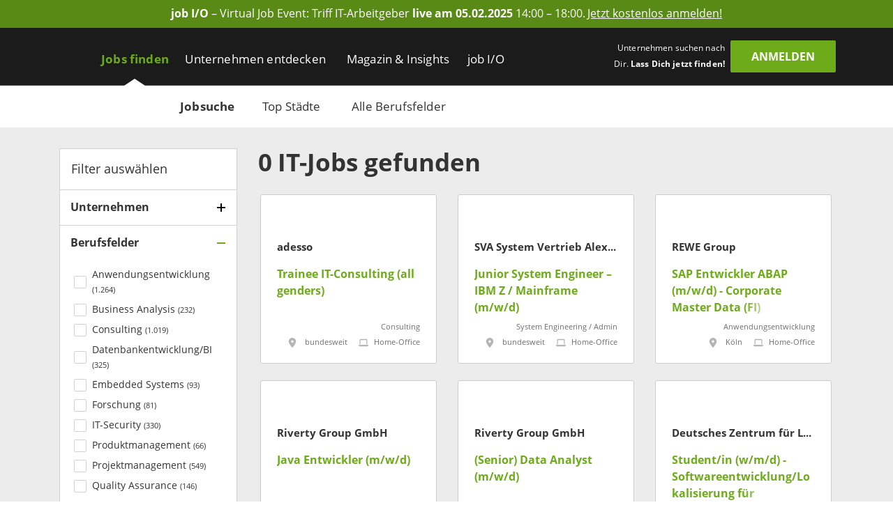

--- FILE ---
content_type: text/html; charset=utf-8
request_url: https://www.get-in-it.de/jobsuche
body_size: 22900
content:
<!DOCTYPE html><html lang="de" translate="no"><head><meta charSet="utf-8" data-next-head=""/><meta name="viewport" content="width=device-width, initial-scale=1" data-next-head=""/><meta http-equiv="X-UA-Compatible" content="IE=edge" data-next-head=""/><meta name="format-detection" content="telephone=no" data-next-head=""/><title data-next-head="">Alle Jobs für Informatiker | get in IT</title><link rel="canonical" href="https://www.get-in-it.de/jobsuche" data-next-head=""/><meta name="description" content="Finde Deinen Einstiegsjob als Administrator, IT-Consultant, Entwickler oder IT-Projektmanager. ➜ Gezielt nach IT-Berufen, Branchen &amp; Berufsfeldern suchen." data-next-head=""/><meta name="keywords" content="Informatik, Wirtschaftsinformatik, Fachinformatiker, Graduate, IT Traineeprogramme, Berufseinstieg, Berufsstart" data-next-head=""/><meta name="twitter:card" content="summary" data-next-head=""/><meta name="twitter:site" content="getinIT_de" data-next-head=""/><meta name="twitter:title" content="Alle Jobs für Informatiker | get in IT" data-next-head=""/><meta name="twitter:description" content="Finde Deinen Einstiegsjob als Administrator, IT-Consultant, Entwickler oder IT-Projektmanager. ➜ Gezielt nach IT-Berufen, Branchen &amp; Berufsfeldern suchen." data-next-head=""/><meta name="twitter:url" content="https://www.get-in-it.de/jobsuche" data-next-head=""/><meta name="twitter:image" content="/imgs/it/og/jobsearch.png" data-next-head=""/><meta property="og:type" content="website" data-next-head=""/><meta property="og:site_name" content="get in IT" data-next-head=""/><meta property="og:title" content="Alle Jobs für Informatiker | get in IT" data-next-head=""/><meta property="og:description" content="Finde Deinen Einstiegsjob als Administrator, IT-Consultant, Entwickler oder IT-Projektmanager. ➜ Gezielt nach IT-Berufen, Branchen &amp; Berufsfeldern suchen." data-next-head=""/><meta property="og:url" content="https://www.get-in-it.de/jobsuche" data-next-head=""/><meta property="og:image" content="/imgs/it/og/jobsearch.png" data-next-head=""/><meta name="theme-color" content="#6EAB1B" data-next-head=""/><link rel="manifest" href="/assets/images/component/base/headTag/getin.webmanifest" crossorigin="use-credentials" data-next-head=""/><link rel="shortcut icon" href="/assets/images/component/base/headTag/favicon.ico" data-next-head=""/><link rel="apple-touch-icon" href="/assets/images/component/base/headTag/apple-touch-icon.png" data-next-head=""/><link rel="prefetch" href="/assets/fonts/opensans-regular.woff2" as="font" crossorigin="" data-next-head=""/><link rel="prefetch" href="/assets/fonts/opensans-bold.woff2" as="font" crossorigin="" data-next-head=""/><link rel="preload" href="/_next/static/css/45bfe051941ea576.css" as="style"/><link rel="preload" href="/_next/static/css/b7c073a90ba44408.css" as="style"/><link rel="stylesheet" href="/_next/static/css/45bfe051941ea576.css" data-n-g=""/><link rel="stylesheet" href="/_next/static/css/b7c073a90ba44408.css" data-n-p=""/><noscript data-n-css=""></noscript><script defer="" noModule="" src="/_next/static/chunks/polyfills-42372ed130431b0a.js"></script><script src="/_next/static/chunks/webpack-500475dc770b024d.js" defer=""></script><script src="/_next/static/chunks/framework-b77445dcccd941b8.js" defer=""></script><script src="/_next/static/chunks/main-c9188a57b18b9be0.js" defer=""></script><script src="/_next/static/chunks/pages/_app-d7df5041c205555e.js" defer=""></script><script src="/_next/static/chunks/2802-d5d9bed87c7e96b6.js" defer=""></script><script src="/_next/static/chunks/8534-e8e66cde16656900.js" defer=""></script><script src="/_next/static/chunks/5332-5c4cf37099d270e9.js" defer=""></script><script src="/_next/static/chunks/pages/jobsuche-7812b810ffadf207.js" defer=""></script><script src="/_next/static/GhjG4nRfHCUa2Sul-qTAf/_buildManifest.js" defer=""></script><script src="/_next/static/GhjG4nRfHCUa2Sul-qTAf/_ssgManifest.js" defer=""></script></head><body><div id="__next"><noscript><div class="alert alert-danger text-center position-fixed w-100">Dein Browser lässt aktuell kein <strong>JavaScript</strong> zu. Bitte aktualisiere die Einstellungen Deines Browsers, damit unsere Webseite richtig angezeigt wird und Du sie in vollem Umfang nutzen kannst!</div></noscript><a class="FairBanner_fairBanner__lfaek text-white d-block d-lg-flex justify-content-center align-items-center text-center px-1 px-lg-2 py-0-5" href="https://www.get-in-it.de/jobmesse" target="_blank" rel="noreferrer nofollow" data-tracking-category="job I/O Ad" data-tracking-action="Header" data-tracking-label="Anmeldeseite job I/O"><div class="d-none d-lg-block"><div><strong>job I/O</strong> &#x2013; Virtual Job Event: Triff IT-Arbeitgeber  <strong>live am 05.02.2025</strong> 14:00 &#x2013; 18:00.</div></div><div class="FairBanner_mobileText__OGxRV d-inline d-lg-none"><div><strong>job I/O</strong> &#x2013; Virtual Job Event am 05.02.</div></div><span class="FairBanner_link__OQCtD d-inline ms-0-2">Jetzt kostenlos anmelden!</span></a><header class="BaseNavigation_navigation__p35An navbar navbar-expand-lg pb-0 pt-lg-1"><nav class="container-fluid bd-gutter flex-wrap flex-lg-nowrap"><div class="container d-none d-lg-flex align-items-center"><a href="/" class="NavigationLogo_logo__7K8bk navbar-brand" aria-label="Get in logo"></a><div class="DesktopLinks_navigationDesktop__ilcg_ col-auto d-flex"><div class="DesktopLinks_level1__HJ0eM"><div class="container px-0"><ul class="navbar-nav"><li class="nav-item DesktopLinks_active__fCCRZ DesktopLinks_hasDropdown__9V1t5"><a class="nav-link" data-text="Jobs finden" href="/jobsuche">Jobs finden</a><div class="DesktopLinks_level2__hhrlm"><div class="container px-0"><ul class="navbar-nav"><li class="active"><a class="nav-link" data-text="Jobsuche" href="/jobsuche">Jobsuche</a></li><li><a class="nav-link" data-text="Top Städte" href="/staedte">Top Städte</a></li><li><a class="nav-link" data-text="Alle Berufsfelder" href="/berufsfelder">Alle Berufsfelder</a></li></ul></div></div></li><li class="nav-item DesktopLinks_hasDropdown__9V1t5"><a class="nav-link" data-text="Unternehmen entdecken" href="/unternehmen">Unternehmen entdecken</a><div class="DesktopLinks_level2__hhrlm"><div class="container px-0"><ul class="navbar-nav"><li><a class="nav-link" data-text="Alle Unternehmen" href="/unternehmen">Alle Unternehmen</a></li><li><a class="nav-link" data-text="Alle Branchen" href="/unternehmen/branchen">Alle Branchen</a></li></ul></div></div></li><li class="nav-item DesktopLinks_hasDropdown__9V1t5"><a class="nav-link" data-text="Magazin &amp; Insights" href="/magazin">Magazin &amp; Insights</a><div class="DesktopLinks_level2__hhrlm"><div class="container px-0"><ul class="navbar-nav"><li><a class="nav-link" data-text="Überblick" href="/magazin">Überblick</a></li><li class="has-sub"><a class="nav-link" data-text="Arbeitswelt" href="/magazin/arbeitswelt">Arbeitswelt</a><div class="DesktopLinks_level3__s2Y6G"><div class="container px-0"><ul class="navbar-nav"><li><a class="nav-link" data-text="IT-Arbeitsmarkt" href="/magazin/arbeitswelt/it-arbeitsmarkt">IT-Arbeitsmarkt</a></li><li><a class="nav-link" data-text="IT-Berufe" href="/magazin/arbeitswelt/it-berufe">IT-Berufe</a></li><li><a class="nav-link" data-text="Berufsstart" href="/magazin/arbeitswelt/berufsstart">Berufsstart</a></li><li><a class="nav-link" data-text="Branchen" href="/magazin/arbeitswelt/branchen">Branchen</a></li><li><a class="nav-link" data-text="IT-Legenden" href="/magazin/arbeitswelt/it-legenden">IT-Legenden</a></li></ul></div></div></li><li class="has-sub"><a class="nav-link" data-text="Bewerbung" href="/magazin/bewerbung">Bewerbung</a><div class="DesktopLinks_level3__s2Y6G"><div class="container px-0"><ul class="navbar-nav"><li><a class="nav-link" data-text="Bewerbungstipps" href="/magazin/bewerbung/tipps">Bewerbungstipps</a></li><li><a class="nav-link" data-text="Checkliste" href="/magazin/bewerbung/tipps/checkliste-fur-deinen-jobeinstieg">Checkliste</a></li><li><a class="nav-link" data-text="IT-Skills" href="/magazin/bewerbung/it-skills">IT-Skills</a></li><li><a class="nav-link" data-text="Jobquiz" href="/quiz/jobquiz">Jobquiz</a></li><li><a class="nav-link" data-text="IT-Security Quiz" href="/quiz/it-security-quiz">IT-Security Quiz</a></li></ul></div></div></li><li class="has-sub"><a class="nav-link" data-text="Gehalt" href="/magazin/gehalt">Gehalt</a><div class="DesktopLinks_level3__s2Y6G"><div class="container px-0"><ul class="navbar-nav"><li><a class="nav-link" data-text="Gehaltsrechner" href="/gehaltsrechner">Gehaltsrechner</a></li><li><a class="nav-link" data-text="Checkliste" href="/magazin/gehalt/checkliste-gehaltsverhandlung">Checkliste</a></li><li><a class="nav-link" data-text="IT-Gehälter" href="/magazin/gehalt/statistik">IT-Gehälter</a></li></ul></div></div></li><li><a class="nav-link" data-text="Studium" href="/magazin/studium">Studium</a></li><li><a class="nav-link" data-text="Einblicke" href="/magazin/erfahrungsberichte">Einblicke</a></li><li class="has-sub"><a class="nav-link" data-text="Events" href="/magazin/events">Events</a><div class="DesktopLinks_level3__s2Y6G"><div class="container px-0"><ul class="navbar-nav"><li><a class="nav-link" data-text="Get in touch" href="/magazin/events/get-in-touch">Get in touch</a></li><li><a class="nav-link" data-text="Challenges" href="/magazin/events/challenges">Challenges</a></li></ul></div></div></li><li class="has-sub"><a class="nav-link" data-text="job I/O" href="/magazin/job-io">job I/O</a><div class="DesktopLinks_level3__s2Y6G"><div class="container px-0"><ul class="navbar-nav"><li><a class="nav-link" data-text="Jetzt teilnehmen!" href="/jobmesse">Jetzt teilnehmen!</a></li><li><a class="nav-link" data-text="Vergangene Events" href="/magazin/job-io/vergangene-events">Vergangene Events</a></li></ul></div></div></li></ul></div></div></li><li class="nav-item DesktopLinks_hasDropdown__9V1t5"><a class="nav-link" data-text="job I/O" href="/job-io/alle-termine">job I/O</a><div class="DesktopLinks_level2__hhrlm"><div class="container px-0"><ul class="navbar-nav"><li><a class="nav-link" data-text="Alle Event-Termine" href="/job-io/alle-termine">Alle Event-Termine</a></li><li><a class="nav-link" data-text="Vergangene Events" href="/job-io/vergangene-events">Vergangene Events</a></li><li><a class="nav-link" data-text="Über die job I/O" href="/job-io/ueber-die-job-io">Über die job I/O</a></li><li><a class="nav-link" data-text="Für Unternehmen" href="/job-io/fuer-unternehmen">Für Unternehmen</a></li></ul></div></div></li></ul></div></div></div><div class="d-flex ms-auto pb-1 position-relative"><span class="UserLoggedOut_slogan__KgmKU d-none d-xl-block text-end me-xl-0-5 me-xxl-1-3">Unternehmen suchen nach Dir. <span class="fw-bold">Lass Dich jetzt finden!</span></span><div class="d-grid gap-2 col-auto px-0"><button type="button" class="btn btn-primary UserLoggedOut_loginButton__hn7_E text-weight-bold float-end" aria-label="login" data-cy="anmeldenDesktop">Anmelden</button></div></div></div><div class="NavigationMobile_sidebarMobile__I_VI4 container-fluid d-flex d-lg-none align-items-center"><a href="/" class="NavigationLogo_logo__ba_wA navbar-brand py-0-2 ps-1 me-0" aria-label="Get in logo"></a><div class="col-auto d-flex ms-auto"><div class="d-grid gap-2 col-auto px-0"><button type="button" class="btn btn-primary" aria-label="login" data-cy="anmeldenMobile">Anmelden</button></div><div class="MobileModal_modalRight__p_30e"><div class="MobileModal_close__IUUu7 position-absolute"><svg aria-hidden="true" focusable="false" data-prefix="far" data-icon="xmark" class="svg-inline--fa fa-xmark " role="img" xmlns="http://www.w3.org/2000/svg" viewBox="0 0 384 512"><path fill="currentColor" d="M345 137c9.4-9.4 9.4-24.6 0-33.9s-24.6-9.4-33.9 0l-119 119L73 103c-9.4-9.4-24.6-9.4-33.9 0s-9.4 24.6 0 33.9l119 119L39 375c-9.4 9.4-9.4 24.6 0 33.9s24.6 9.4 33.9 0l119-119L311 409c9.4 9.4 24.6 9.4 33.9 0s9.4-24.6 0-33.9l-119-119L345 137z"></path></svg></div><div class="d-flex flex-column justify-content-center align-items-center h-100 w-100"><div class="accordion"><div class="card"><div class="card-header d-flex align-items-center pe-1"><div><svg aria-hidden="true" focusable="false" data-prefix="fas" data-icon="user-check" class="svg-inline--fa fa-user-check MobileModal_headerIcon__wlE80 me-0-5" role="img" xmlns="http://www.w3.org/2000/svg" viewBox="0 0 640 512"><path fill="currentColor" d="M96 128a128 128 0 1 1 256 0A128 128 0 1 1 96 128zM0 482.3C0 383.8 79.8 304 178.3 304l91.4 0C368.2 304 448 383.8 448 482.3c0 16.4-13.3 29.7-29.7 29.7L29.7 512C13.3 512 0 498.7 0 482.3zM625 177L497 305c-9.4 9.4-24.6 9.4-33.9 0l-64-64c-9.4-9.4-9.4-24.6 0-33.9s24.6-9.4 33.9 0l47 47L591 143c9.4-9.4 24.6-9.4 33.9 0s9.4 24.6 0 33.9z"></path></svg></div><div>Mit <i class="mx-0-3">get in <!-- -->IT</i> Account einloggen</div></div><div class="collapse"><div class="card-body px-0 mb-0-5"></div></div></div></div><div class="accordion"><div class="card mt-1-5"><div class="card-header d-flex align-items-center pe-1"><div><div class="fs-12 fw-light ms-2">Noch kein Profil?</div><svg aria-hidden="true" focusable="false" data-prefix="fas" data-icon="user-pen" class="svg-inline--fa fa-user-pen MobileModal_headerIcon__wlE80 me-0-5" role="img" xmlns="http://www.w3.org/2000/svg" viewBox="0 0 640 512"><path fill="currentColor" d="M224 256A128 128 0 1 0 224 0a128 128 0 1 0 0 256zm-45.7 48C79.8 304 0 383.8 0 482.3C0 498.7 13.3 512 29.7 512l293.1 0c-3.1-8.8-3.7-18.4-1.4-27.8l15-60.1c2.8-11.3 8.6-21.5 16.8-29.7l40.3-40.3c-32.1-31-75.7-50.1-123.9-50.1l-91.4 0zm435.5-68.3c-15.6-15.6-40.9-15.6-56.6 0l-29.4 29.4 71 71 29.4-29.4c15.6-15.6 15.6-40.9 0-56.6l-14.4-14.4zM375.9 417c-4.1 4.1-7 9.2-8.4 14.9l-15 60.1c-1.4 5.5 .2 11.2 4.2 15.2s9.7 5.6 15.2 4.2l60.1-15c5.6-1.4 10.8-4.3 14.9-8.4L576.1 358.7l-71-71L375.9 417z"></path></svg>Jetzt registrieren</div></div><div class="collapse"><div class="card-body px-0 mb-0-5"></div></div></div></div></div></div><div class="MobileModal_overlay__AB5_i d-none d-md-block" data-cy="close-icon"></div></div><div class="NavigationMobile_hamburgerContainer__T9F8r col-auto d-flex justify-content-end align-items-center"><div class="NavigationMobile_hamburger__daS8X d-block d-lg-none"><div class="NavigationMobile_icon__JdhLQ"></div></div><div class="NavigationMobile_overlay___MVRT d-lg-none"></div><div class="NavigationMobile_lateralRight__6HIhN"><a href="/" aria-label="Get in logo"></a><div class="MobileAccordion_mobileAccordion__Q2L5p col-12 accordion px-0"><div class="card"><div class="card-header d-flex align-items-center pe-1 ps-0" data-state-key="Jobs finden"><div class="col fw-bold p-0">Jobs finden</div><div class="MobileAccordion_indicator__dMY28 ms-auto"></div></div><div class="collapse"><div class="card-body py-0 px-0-5"><ul class="nav navbar-nav list-unstyled mb-0"><li class="nav-item mb-0-5"><a href="/jobsuche" class="nav-link py-0 fs-16 active">Jobsuche</a></li><li class="nav-item mb-0-5"><a href="/staedte" class="nav-link py-0 fs-16">Top Städte</a></li><li class="nav-item mb-0-5"><a href="/berufsfelder" class="nav-link py-0 fs-16">Alle Berufsfelder</a></li></ul></div></div></div></div><div class="MobileAccordion_mobileAccordion__Q2L5p col-12 accordion px-0"><div class="card"><div class="card-header d-flex align-items-center pe-1 ps-0" data-state-key="Unternehmen entdecken"><div class="col fw-bold p-0">Unternehmen entdecken</div><div class="MobileAccordion_indicator__dMY28 ms-auto"></div></div><div class="collapse"><div class="card-body py-0 px-0-5"><ul class="nav navbar-nav list-unstyled mb-0"><li class="nav-item mb-0-5"><a href="/unternehmen" class="nav-link py-0 fs-16">Alle Unternehmen</a></li><li class="nav-item mb-0-5"><a href="/unternehmen/branchen" class="nav-link py-0 fs-16">Alle Branchen</a></li></ul></div></div></div></div><div class="MobileAccordion_mobileAccordion__Q2L5p col-12 accordion px-0"><div class="card"><div class="card-header d-flex align-items-center pe-1 ps-0" data-state-key="Magazin &amp; Insights"><div class="col fw-bold p-0">Magazin &amp; Insights</div><div class="MobileAccordion_indicator__dMY28 ms-auto"></div></div><div class="collapse"><div class="card-body py-0 px-0-5"><ul class="nav navbar-nav list-unstyled mb-0"><li class="nav-item mb-0-5"><a href="/magazin" class="nav-link py-0 fs-16">Überblick</a></li><li class="nav-item mb-0-5"><a href="/magazin/arbeitswelt" class="nav-link py-0 fs-16">Arbeitswelt</a></li><li class="nav-item mb-0-5"><a href="/magazin/bewerbung" class="nav-link py-0 fs-16">Bewerbung</a></li><li class="nav-item mb-0-5"><a href="/magazin/gehalt" class="nav-link py-0 fs-16">Gehalt</a></li><li class="nav-item mb-0-5"><a href="/magazin/studium" class="nav-link py-0 fs-16">Studium</a></li><li class="nav-item mb-0-5"><a href="/magazin/erfahrungsberichte" class="nav-link py-0 fs-16">Einblicke</a></li><li class="nav-item mb-0-5"><a href="/magazin/events" class="nav-link py-0 fs-16">Events</a></li><li class="nav-item mb-0-5"><a href="/magazin/job-io" class="nav-link py-0 fs-16">job I/O</a></li></ul></div></div></div></div><div class="MobileAccordion_mobileAccordion__Q2L5p col-12 accordion px-0"><div class="card"><div class="card-header d-flex align-items-center pe-1 ps-0" data-state-key="job I/O"><div class="col fw-bold p-0">job I/O</div><div class="MobileAccordion_indicator__dMY28 ms-auto"></div></div><div class="collapse"><div class="card-body py-0 px-0-5"><ul class="nav navbar-nav list-unstyled mb-0"><li class="nav-item mb-0-5"><a href="/job-io/alle-termine" class="nav-link py-0 fs-16">Alle Event-Termine</a></li><li class="nav-item mb-0-5"><a href="/job-io/vergangene-events" class="nav-link py-0 fs-16">Vergangene Events</a></li><li class="nav-item mb-0-5"><a href="/job-io/ueber-die-job-io" class="nav-link py-0 fs-16">Über die job I/O</a></li><li class="nav-item mb-0-5"><a href="/job-io/fuer-unternehmen" class="nav-link py-0 fs-16">Für Unternehmen</a></li></ul></div></div></div></div><div class="d-grid gap-2"><div class="d-grid gap-2 col-auto px-0"><button type="button" class="btn btn-primary mt-2 w-100" aria-label="Login" data-cy="loginMobile">Anmelden</button></div></div></div></div></div></nav></header><main class="jobsuche"><div class="JobSearch_jobSearchPage__qwymy background-gray"><div class="container"><div class="row py-2"><div class="col-lg-4 col-xl-3 d-none d-lg-block"><div class="JobSearchSidebar_sidebar__M_dEV background-white"><div class="JobSearchSidebar_header__xbHzC d-flex align-items-center fs-18 px-1">Filter auswählen</div><div class="SearchAccordion_accordionCard__hIM80 Unternehmen"><div class="SearchAccordion_header__XSNKq d-flex align-items-center pe-1" data-state-key="isCompanyFilterAccordionActive"><div class="col-auto fw-bold fs-16 pe-0-5">Unternehmen</div><div class="SearchAccordion_indicator__Zs2vt ms-auto"></div></div><div class="collapse"><div class="SearchAccordion_body__6wMM9 mb-0-5"><div class="FilterCompany_filterCompany__ztNrM"><div class="AutoCompleteCompany_autoCompleteCompany__ET1F_"><div class="rbt" style="outline:none;position:relative" tabindex="-1"><div class="rbt-input-multi form-control rbt-input" tabindex="-1"><div class="rbt-input-wrapper"><div style="display:flex;flex:1;height:100%;position:relative"><input autoComplete="off" placeholder="Name eingeben" type="text" aria-label="Company Autocomplete" aria-autocomplete="both" aria-expanded="false" aria-haspopup="listbox" aria-multiselectable="true" role="combobox" class="rbt-input-main" style="background-color:transparent;border:0;box-shadow:none;cursor:inherit;outline:none;padding:0;width:100%;z-index:1" value=""/><input aria-hidden="true" class="rbt-input-hint" readOnly="" style="background-color:transparent;border-color:transparent;box-shadow:none;color:rgba(0, 0, 0, 0.54);left:0;pointer-events:none;position:absolute;top:0;width:100%" tabindex="-1" value=""/></div></div></div></div></div><div class="mt-1"></div></div></div></div></div><div class="SearchAccordion_accordionCard__hIM80 SearchAccordion_active__RBUOq Berufsfelder"><div class="SearchAccordion_header__XSNKq d-flex align-items-center pe-1" data-state-key="isThematicPriorityFilterAccordionActive"><div class="col-auto fw-bold fs-16 pe-0-5">Berufsfelder</div><div class="SearchAccordion_indicator__Zs2vt ms-auto"></div></div><div class="collapse SearchAccordion_show__gsveC"><div class="SearchAccordion_body__6wMM9 mb-0-5"><label class="InputCheckbox_tick__ITdoq form-label d-flex fs-14"><div class="d-flex align-items-center"><input type="checkbox" name="thematicPriority" value="36"/><svg aria-hidden="true" focusable="false" data-prefix="far" data-icon="check" class="svg-inline--fa fa-check " role="img" xmlns="http://www.w3.org/2000/svg" viewBox="0 0 448 512"><path fill="currentColor" d="M441 103c9.4 9.4 9.4 24.6 0 33.9L177 401c-9.4 9.4-24.6 9.4-33.9 0L7 265c-9.4-9.4-9.4-24.6 0-33.9s24.6-9.4 33.9 0l119 119L407 103c9.4-9.4 24.6-9.4 33.9 0z"></path></svg></div><div class="d-inline">Anwendungsentwicklung <span class="fs-11">(<!-- -->1.264<!-- -->)</span></div></label><label class="InputCheckbox_tick__ITdoq form-label d-flex fs-14"><div class="d-flex align-items-center"><input type="checkbox" name="thematicPriority" value="38"/><svg aria-hidden="true" focusable="false" data-prefix="far" data-icon="check" class="svg-inline--fa fa-check " role="img" xmlns="http://www.w3.org/2000/svg" viewBox="0 0 448 512"><path fill="currentColor" d="M441 103c9.4 9.4 9.4 24.6 0 33.9L177 401c-9.4 9.4-24.6 9.4-33.9 0L7 265c-9.4-9.4-9.4-24.6 0-33.9s24.6-9.4 33.9 0l119 119L407 103c9.4-9.4 24.6-9.4 33.9 0z"></path></svg></div><div class="d-inline">Business Analysis <span class="fs-11">(<!-- -->232<!-- -->)</span></div></label><label class="InputCheckbox_tick__ITdoq form-label d-flex fs-14"><div class="d-flex align-items-center"><input type="checkbox" name="thematicPriority" value="37"/><svg aria-hidden="true" focusable="false" data-prefix="far" data-icon="check" class="svg-inline--fa fa-check " role="img" xmlns="http://www.w3.org/2000/svg" viewBox="0 0 448 512"><path fill="currentColor" d="M441 103c9.4 9.4 9.4 24.6 0 33.9L177 401c-9.4 9.4-24.6 9.4-33.9 0L7 265c-9.4-9.4-9.4-24.6 0-33.9s24.6-9.4 33.9 0l119 119L407 103c9.4-9.4 24.6-9.4 33.9 0z"></path></svg></div><div class="d-inline">Consulting <span class="fs-11">(<!-- -->1.019<!-- -->)</span></div></label><label class="InputCheckbox_tick__ITdoq form-label d-flex fs-14"><div class="d-flex align-items-center"><input type="checkbox" name="thematicPriority" value="39"/><svg aria-hidden="true" focusable="false" data-prefix="far" data-icon="check" class="svg-inline--fa fa-check " role="img" xmlns="http://www.w3.org/2000/svg" viewBox="0 0 448 512"><path fill="currentColor" d="M441 103c9.4 9.4 9.4 24.6 0 33.9L177 401c-9.4 9.4-24.6 9.4-33.9 0L7 265c-9.4-9.4-9.4-24.6 0-33.9s24.6-9.4 33.9 0l119 119L407 103c9.4-9.4 24.6-9.4 33.9 0z"></path></svg></div><div class="d-inline">Datenbankentwicklung/BI <span class="fs-11">(<!-- -->325<!-- -->)</span></div></label><label class="InputCheckbox_tick__ITdoq form-label d-flex fs-14"><div class="d-flex align-items-center"><input type="checkbox" name="thematicPriority" value="45"/><svg aria-hidden="true" focusable="false" data-prefix="far" data-icon="check" class="svg-inline--fa fa-check " role="img" xmlns="http://www.w3.org/2000/svg" viewBox="0 0 448 512"><path fill="currentColor" d="M441 103c9.4 9.4 9.4 24.6 0 33.9L177 401c-9.4 9.4-24.6 9.4-33.9 0L7 265c-9.4-9.4-9.4-24.6 0-33.9s24.6-9.4 33.9 0l119 119L407 103c9.4-9.4 24.6-9.4 33.9 0z"></path></svg></div><div class="d-inline">Embedded Systems <span class="fs-11">(<!-- -->93<!-- -->)</span></div></label><label class="InputCheckbox_tick__ITdoq form-label d-flex fs-14"><div class="d-flex align-items-center"><input type="checkbox" name="thematicPriority" value="44"/><svg aria-hidden="true" focusable="false" data-prefix="far" data-icon="check" class="svg-inline--fa fa-check " role="img" xmlns="http://www.w3.org/2000/svg" viewBox="0 0 448 512"><path fill="currentColor" d="M441 103c9.4 9.4 9.4 24.6 0 33.9L177 401c-9.4 9.4-24.6 9.4-33.9 0L7 265c-9.4-9.4-9.4-24.6 0-33.9s24.6-9.4 33.9 0l119 119L407 103c9.4-9.4 24.6-9.4 33.9 0z"></path></svg></div><div class="d-inline">Forschung <span class="fs-11">(<!-- -->81<!-- -->)</span></div></label><label class="InputCheckbox_tick__ITdoq form-label d-flex fs-14"><div class="d-flex align-items-center"><input type="checkbox" name="thematicPriority" value="51"/><svg aria-hidden="true" focusable="false" data-prefix="far" data-icon="check" class="svg-inline--fa fa-check " role="img" xmlns="http://www.w3.org/2000/svg" viewBox="0 0 448 512"><path fill="currentColor" d="M441 103c9.4 9.4 9.4 24.6 0 33.9L177 401c-9.4 9.4-24.6 9.4-33.9 0L7 265c-9.4-9.4-9.4-24.6 0-33.9s24.6-9.4 33.9 0l119 119L407 103c9.4-9.4 24.6-9.4 33.9 0z"></path></svg></div><div class="d-inline">IT-Security <span class="fs-11">(<!-- -->330<!-- -->)</span></div></label><label class="InputCheckbox_tick__ITdoq form-label d-flex fs-14"><div class="d-flex align-items-center"><input type="checkbox" name="thematicPriority" value="41"/><svg aria-hidden="true" focusable="false" data-prefix="far" data-icon="check" class="svg-inline--fa fa-check " role="img" xmlns="http://www.w3.org/2000/svg" viewBox="0 0 448 512"><path fill="currentColor" d="M441 103c9.4 9.4 9.4 24.6 0 33.9L177 401c-9.4 9.4-24.6 9.4-33.9 0L7 265c-9.4-9.4-9.4-24.6 0-33.9s24.6-9.4 33.9 0l119 119L407 103c9.4-9.4 24.6-9.4 33.9 0z"></path></svg></div><div class="d-inline">Produktmanagement <span class="fs-11">(<!-- -->66<!-- -->)</span></div></label><label class="InputCheckbox_tick__ITdoq form-label d-flex fs-14"><div class="d-flex align-items-center"><input type="checkbox" name="thematicPriority" value="3"/><svg aria-hidden="true" focusable="false" data-prefix="far" data-icon="check" class="svg-inline--fa fa-check " role="img" xmlns="http://www.w3.org/2000/svg" viewBox="0 0 448 512"><path fill="currentColor" d="M441 103c9.4 9.4 9.4 24.6 0 33.9L177 401c-9.4 9.4-24.6 9.4-33.9 0L7 265c-9.4-9.4-9.4-24.6 0-33.9s24.6-9.4 33.9 0l119 119L407 103c9.4-9.4 24.6-9.4 33.9 0z"></path></svg></div><div class="d-inline">Projektmanagement <span class="fs-11">(<!-- -->549<!-- -->)</span></div></label><label class="InputCheckbox_tick__ITdoq form-label d-flex fs-14"><div class="d-flex align-items-center"><input type="checkbox" name="thematicPriority" value="24"/><svg aria-hidden="true" focusable="false" data-prefix="far" data-icon="check" class="svg-inline--fa fa-check " role="img" xmlns="http://www.w3.org/2000/svg" viewBox="0 0 448 512"><path fill="currentColor" d="M441 103c9.4 9.4 9.4 24.6 0 33.9L177 401c-9.4 9.4-24.6 9.4-33.9 0L7 265c-9.4-9.4-9.4-24.6 0-33.9s24.6-9.4 33.9 0l119 119L407 103c9.4-9.4 24.6-9.4 33.9 0z"></path></svg></div><div class="d-inline">Quality Assurance <span class="fs-11">(<!-- -->146<!-- -->)</span></div></label><label class="InputCheckbox_tick__ITdoq form-label d-flex fs-14"><div class="d-flex align-items-center"><input type="checkbox" name="thematicPriority" value="40"/><svg aria-hidden="true" focusable="false" data-prefix="far" data-icon="check" class="svg-inline--fa fa-check " role="img" xmlns="http://www.w3.org/2000/svg" viewBox="0 0 448 512"><path fill="currentColor" d="M441 103c9.4 9.4 9.4 24.6 0 33.9L177 401c-9.4 9.4-24.6 9.4-33.9 0L7 265c-9.4-9.4-9.4-24.6 0-33.9s24.6-9.4 33.9 0l119 119L407 103c9.4-9.4 24.6-9.4 33.9 0z"></path></svg></div><div class="d-inline">Risk / Compliance Management <span class="fs-11">(<!-- -->78<!-- -->)</span></div></label><label class="InputCheckbox_tick__ITdoq form-label d-flex fs-14"><div class="d-flex align-items-center"><input type="checkbox" name="thematicPriority" value="35"/><svg aria-hidden="true" focusable="false" data-prefix="far" data-icon="check" class="svg-inline--fa fa-check " role="img" xmlns="http://www.w3.org/2000/svg" viewBox="0 0 448 512"><path fill="currentColor" d="M441 103c9.4 9.4 9.4 24.6 0 33.9L177 401c-9.4 9.4-24.6 9.4-33.9 0L7 265c-9.4-9.4-9.4-24.6 0-33.9s24.6-9.4 33.9 0l119 119L407 103c9.4-9.4 24.6-9.4 33.9 0z"></path></svg></div><div class="d-inline">System Engineering / Admin <span class="fs-11">(<!-- -->1.517<!-- -->)</span></div></label><label class="InputCheckbox_tick__ITdoq form-label d-flex fs-14"><div class="d-flex align-items-center"><input type="checkbox" name="thematicPriority" value="47"/><svg aria-hidden="true" focusable="false" data-prefix="far" data-icon="check" class="svg-inline--fa fa-check " role="img" xmlns="http://www.w3.org/2000/svg" viewBox="0 0 448 512"><path fill="currentColor" d="M441 103c9.4 9.4 9.4 24.6 0 33.9L177 401c-9.4 9.4-24.6 9.4-33.9 0L7 265c-9.4-9.4-9.4-24.6 0-33.9s24.6-9.4 33.9 0l119 119L407 103c9.4-9.4 24.6-9.4 33.9 0z"></path></svg></div><div class="d-inline">UX/UI <span class="fs-11">(<!-- -->22<!-- -->)</span></div></label><label class="InputCheckbox_tick__ITdoq form-label d-flex fs-14"><div class="d-flex align-items-center"><input type="checkbox" name="thematicPriority" value="5"/><svg aria-hidden="true" focusable="false" data-prefix="far" data-icon="check" class="svg-inline--fa fa-check " role="img" xmlns="http://www.w3.org/2000/svg" viewBox="0 0 448 512"><path fill="currentColor" d="M441 103c9.4 9.4 9.4 24.6 0 33.9L177 401c-9.4 9.4-24.6 9.4-33.9 0L7 265c-9.4-9.4-9.4-24.6 0-33.9s24.6-9.4 33.9 0l119 119L407 103c9.4-9.4 24.6-9.4 33.9 0z"></path></svg></div><div class="d-inline">Webentwicklung <span class="fs-11">(<!-- -->215<!-- -->)</span></div></label></div></div></div><div class="SearchAccordion_accordionCard__hIM80 Studienfächer"><div class="SearchAccordion_header__XSNKq d-flex align-items-center pe-1" data-state-key="isStudySubjectsFilterAccordionActive"><div class="col-auto fw-bold fs-16 pe-0-5">Studienfächer</div><div class="SearchAccordion_indicator__Zs2vt ms-auto"></div></div><div class="collapse"><div class="SearchAccordion_body__6wMM9 mb-0-5"><label class="InputCheckbox_tick__ITdoq form-label d-flex fs-14"><div class="d-flex align-items-center"><input type="checkbox" name="studySubject" value="14"/><svg aria-hidden="true" focusable="false" data-prefix="far" data-icon="check" class="svg-inline--fa fa-check " role="img" xmlns="http://www.w3.org/2000/svg" viewBox="0 0 448 512"><path fill="currentColor" d="M441 103c9.4 9.4 9.4 24.6 0 33.9L177 401c-9.4 9.4-24.6 9.4-33.9 0L7 265c-9.4-9.4-9.4-24.6 0-33.9s24.6-9.4 33.9 0l119 119L407 103c9.4-9.4 24.6-9.4 33.9 0z"></path></svg></div><div class="d-inline">Elektrotechnik <span class="fs-11">(<!-- -->622<!-- -->)</span></div></label><label class="InputCheckbox_tick__ITdoq form-label d-flex fs-14"><div class="d-flex align-items-center"><input type="checkbox" name="studySubject" value="2"/><svg aria-hidden="true" focusable="false" data-prefix="far" data-icon="check" class="svg-inline--fa fa-check " role="img" xmlns="http://www.w3.org/2000/svg" viewBox="0 0 448 512"><path fill="currentColor" d="M441 103c9.4 9.4 9.4 24.6 0 33.9L177 401c-9.4 9.4-24.6 9.4-33.9 0L7 265c-9.4-9.4-9.4-24.6 0-33.9s24.6-9.4 33.9 0l119 119L407 103c9.4-9.4 24.6-9.4 33.9 0z"></path></svg></div><div class="d-inline">Informatik <span class="fs-11">(<!-- -->4.359<!-- -->)</span></div></label><label class="InputCheckbox_tick__ITdoq form-label d-flex fs-14"><div class="d-flex align-items-center"><input type="checkbox" name="studySubject" value="21"/><svg aria-hidden="true" focusable="false" data-prefix="far" data-icon="check" class="svg-inline--fa fa-check " role="img" xmlns="http://www.w3.org/2000/svg" viewBox="0 0 448 512"><path fill="currentColor" d="M441 103c9.4 9.4 9.4 24.6 0 33.9L177 401c-9.4 9.4-24.6 9.4-33.9 0L7 265c-9.4-9.4-9.4-24.6 0-33.9s24.6-9.4 33.9 0l119 119L407 103c9.4-9.4 24.6-9.4 33.9 0z"></path></svg></div><div class="d-inline">Informatik (Andere) <span class="fs-11">(<!-- -->47<!-- -->)</span></div></label><label class="InputCheckbox_tick__ITdoq form-label d-flex fs-14"><div class="d-flex align-items-center"><input type="checkbox" name="studySubject" value="15"/><svg aria-hidden="true" focusable="false" data-prefix="far" data-icon="check" class="svg-inline--fa fa-check " role="img" xmlns="http://www.w3.org/2000/svg" viewBox="0 0 448 512"><path fill="currentColor" d="M441 103c9.4 9.4 9.4 24.6 0 33.9L177 401c-9.4 9.4-24.6 9.4-33.9 0L7 265c-9.4-9.4-9.4-24.6 0-33.9s24.6-9.4 33.9 0l119 119L407 103c9.4-9.4 24.6-9.4 33.9 0z"></path></svg></div><div class="d-inline">Informationstechnik <span class="fs-11">(<!-- -->4.046<!-- -->)</span></div></label><label class="InputCheckbox_tick__ITdoq form-label d-flex fs-14"><div class="d-flex align-items-center"><input type="checkbox" name="studySubject" value="12"/><svg aria-hidden="true" focusable="false" data-prefix="far" data-icon="check" class="svg-inline--fa fa-check " role="img" xmlns="http://www.w3.org/2000/svg" viewBox="0 0 448 512"><path fill="currentColor" d="M441 103c9.4 9.4 9.4 24.6 0 33.9L177 401c-9.4 9.4-24.6 9.4-33.9 0L7 265c-9.4-9.4-9.4-24.6 0-33.9s24.6-9.4 33.9 0l119 119L407 103c9.4-9.4 24.6-9.4 33.9 0z"></path></svg></div><div class="d-inline">Ingenieurwissenschaften <span class="fs-11">(<!-- -->192<!-- -->)</span></div></label><label class="InputCheckbox_tick__ITdoq form-label d-flex fs-14"><div class="d-flex align-items-center"><input type="checkbox" name="studySubject" value="5"/><svg aria-hidden="true" focusable="false" data-prefix="far" data-icon="check" class="svg-inline--fa fa-check " role="img" xmlns="http://www.w3.org/2000/svg" viewBox="0 0 448 512"><path fill="currentColor" d="M441 103c9.4 9.4 9.4 24.6 0 33.9L177 401c-9.4 9.4-24.6 9.4-33.9 0L7 265c-9.4-9.4-9.4-24.6 0-33.9s24.6-9.4 33.9 0l119 119L407 103c9.4-9.4 24.6-9.4 33.9 0z"></path></svg></div><div class="d-inline">Mathematik <span class="fs-11">(<!-- -->561<!-- -->)</span></div></label><label class="InputCheckbox_tick__ITdoq form-label d-flex fs-14"><div class="d-flex align-items-center"><input type="checkbox" name="studySubject" value="18"/><svg aria-hidden="true" focusable="false" data-prefix="far" data-icon="check" class="svg-inline--fa fa-check " role="img" xmlns="http://www.w3.org/2000/svg" viewBox="0 0 448 512"><path fill="currentColor" d="M441 103c9.4 9.4 9.4 24.6 0 33.9L177 401c-9.4 9.4-24.6 9.4-33.9 0L7 265c-9.4-9.4-9.4-24.6 0-33.9s24.6-9.4 33.9 0l119 119L407 103c9.4-9.4 24.6-9.4 33.9 0z"></path></svg></div><div class="d-inline">Medieninformatik <span class="fs-11">(<!-- -->196<!-- -->)</span></div></label><label class="InputCheckbox_tick__ITdoq form-label d-flex fs-14"><div class="d-flex align-items-center"><input type="checkbox" name="studySubject" value="7"/><svg aria-hidden="true" focusable="false" data-prefix="far" data-icon="check" class="svg-inline--fa fa-check " role="img" xmlns="http://www.w3.org/2000/svg" viewBox="0 0 448 512"><path fill="currentColor" d="M441 103c9.4 9.4 9.4 24.6 0 33.9L177 401c-9.4 9.4-24.6 9.4-33.9 0L7 265c-9.4-9.4-9.4-24.6 0-33.9s24.6-9.4 33.9 0l119 119L407 103c9.4-9.4 24.6-9.4 33.9 0z"></path></svg></div><div class="d-inline">Naturwissenschaften <span class="fs-11">(<!-- -->432<!-- -->)</span></div></label><label class="InputCheckbox_tick__ITdoq form-label d-flex fs-14"><div class="d-flex align-items-center"><input type="checkbox" name="studySubject" value="1"/><svg aria-hidden="true" focusable="false" data-prefix="far" data-icon="check" class="svg-inline--fa fa-check " role="img" xmlns="http://www.w3.org/2000/svg" viewBox="0 0 448 512"><path fill="currentColor" d="M441 103c9.4 9.4 9.4 24.6 0 33.9L177 401c-9.4 9.4-24.6 9.4-33.9 0L7 265c-9.4-9.4-9.4-24.6 0-33.9s24.6-9.4 33.9 0l119 119L407 103c9.4-9.4 24.6-9.4 33.9 0z"></path></svg></div><div class="d-inline">Wirtschaftsinformatik <span class="fs-11">(<!-- -->3.804<!-- -->)</span></div></label><label class="InputCheckbox_tick__ITdoq form-label d-flex fs-14"><div class="d-flex align-items-center"><input type="checkbox" name="studySubject" value="10"/><svg aria-hidden="true" focusable="false" data-prefix="far" data-icon="check" class="svg-inline--fa fa-check " role="img" xmlns="http://www.w3.org/2000/svg" viewBox="0 0 448 512"><path fill="currentColor" d="M441 103c9.4 9.4 9.4 24.6 0 33.9L177 401c-9.4 9.4-24.6 9.4-33.9 0L7 265c-9.4-9.4-9.4-24.6 0-33.9s24.6-9.4 33.9 0l119 119L407 103c9.4-9.4 24.6-9.4 33.9 0z"></path></svg></div><div class="d-inline">Wirtschaftsingenieurwesen <span class="fs-11">(<!-- -->395<!-- -->)</span></div></label><label class="InputCheckbox_tick__ITdoq form-label d-flex fs-14"><div class="d-flex align-items-center"><input type="checkbox" name="studySubject" value="8"/><svg aria-hidden="true" focusable="false" data-prefix="far" data-icon="check" class="svg-inline--fa fa-check " role="img" xmlns="http://www.w3.org/2000/svg" viewBox="0 0 448 512"><path fill="currentColor" d="M441 103c9.4 9.4 9.4 24.6 0 33.9L177 401c-9.4 9.4-24.6 9.4-33.9 0L7 265c-9.4-9.4-9.4-24.6 0-33.9s24.6-9.4 33.9 0l119 119L407 103c9.4-9.4 24.6-9.4 33.9 0z"></path></svg></div><div class="d-inline">Wirtschaftswissenschaften <span class="fs-11">(<!-- -->858<!-- -->)</span></div></label></div></div></div><div class="SearchAccordion_accordionCard__hIM80 Abschlüsse"><div class="SearchAccordion_header__XSNKq d-flex align-items-center pe-1" data-state-key="isDegreeFilterAccordionActive"><div class="col-auto fw-bold fs-16 pe-0-5">Abschlüsse</div><div class="SearchAccordion_indicator__Zs2vt ms-auto"></div></div><div class="collapse"><div class="SearchAccordion_body__6wMM9 mb-0-5"><label class="InputCheckbox_tick__ITdoq form-label d-flex fs-14"><div class="d-flex align-items-center"><input type="checkbox" name="degree" value="1"/><svg aria-hidden="true" focusable="false" data-prefix="far" data-icon="check" class="svg-inline--fa fa-check " role="img" xmlns="http://www.w3.org/2000/svg" viewBox="0 0 448 512"><path fill="currentColor" d="M441 103c9.4 9.4 9.4 24.6 0 33.9L177 401c-9.4 9.4-24.6 9.4-33.9 0L7 265c-9.4-9.4-9.4-24.6 0-33.9s24.6-9.4 33.9 0l119 119L407 103c9.4-9.4 24.6-9.4 33.9 0z"></path></svg></div><div class="d-inline">Ausbildung</div></label><label class="InputCheckbox_tick__ITdoq form-label d-flex fs-14"><div class="d-flex align-items-center"><input type="checkbox" name="degree" value="2"/><svg aria-hidden="true" focusable="false" data-prefix="far" data-icon="check" class="svg-inline--fa fa-check " role="img" xmlns="http://www.w3.org/2000/svg" viewBox="0 0 448 512"><path fill="currentColor" d="M441 103c9.4 9.4 9.4 24.6 0 33.9L177 401c-9.4 9.4-24.6 9.4-33.9 0L7 265c-9.4-9.4-9.4-24.6 0-33.9s24.6-9.4 33.9 0l119 119L407 103c9.4-9.4 24.6-9.4 33.9 0z"></path></svg></div><div class="d-inline">Bachelor</div></label><label class="InputCheckbox_tick__ITdoq form-label d-flex fs-14"><div class="d-flex align-items-center"><input type="checkbox" name="degree" value="3"/><svg aria-hidden="true" focusable="false" data-prefix="far" data-icon="check" class="svg-inline--fa fa-check " role="img" xmlns="http://www.w3.org/2000/svg" viewBox="0 0 448 512"><path fill="currentColor" d="M441 103c9.4 9.4 9.4 24.6 0 33.9L177 401c-9.4 9.4-24.6 9.4-33.9 0L7 265c-9.4-9.4-9.4-24.6 0-33.9s24.6-9.4 33.9 0l119 119L407 103c9.4-9.4 24.6-9.4 33.9 0z"></path></svg></div><div class="d-inline">Master/Diplom</div></label><label class="InputCheckbox_tick__ITdoq form-label d-flex fs-14"><div class="d-flex align-items-center"><input type="checkbox" name="degree" value="4"/><svg aria-hidden="true" focusable="false" data-prefix="far" data-icon="check" class="svg-inline--fa fa-check " role="img" xmlns="http://www.w3.org/2000/svg" viewBox="0 0 448 512"><path fill="currentColor" d="M441 103c9.4 9.4 9.4 24.6 0 33.9L177 401c-9.4 9.4-24.6 9.4-33.9 0L7 265c-9.4-9.4-9.4-24.6 0-33.9s24.6-9.4 33.9 0l119 119L407 103c9.4-9.4 24.6-9.4 33.9 0z"></path></svg></div><div class="d-inline">Promotion</div></label></div></div></div><div class="SearchAccordion_accordionCard__hIM80 Home-Office"><div class="SearchAccordion_header__XSNKq d-flex align-items-center pe-1" data-state-key="isHomeOfficeActive"><div class="col-auto fw-bold fs-16 pe-0-5">Home-Office</div><div class="SearchAccordion_indicator__Zs2vt ms-auto"></div></div><div class="collapse"><div class="SearchAccordion_body__6wMM9 mb-0-5"><label class="InputCheckbox_tick__ITdoq form-label d-flex fs-14"><div class="d-flex align-items-center"><input type="checkbox" name="homeOffice" value="1"/><svg aria-hidden="true" focusable="false" data-prefix="far" data-icon="check" class="svg-inline--fa fa-check " role="img" xmlns="http://www.w3.org/2000/svg" viewBox="0 0 448 512"><path fill="currentColor" d="M441 103c9.4 9.4 9.4 24.6 0 33.9L177 401c-9.4 9.4-24.6 9.4-33.9 0L7 265c-9.4-9.4-9.4-24.6 0-33.9s24.6-9.4 33.9 0l119 119L407 103c9.4-9.4 24.6-9.4 33.9 0z"></path></svg></div><div class="d-inline">Home-Office</div></label></div></div></div><div class="SearchAccordion_accordionCard__hIM80 Standorte"><div class="SearchAccordion_header__XSNKq d-flex align-items-center pe-1" data-state-key="isLocationFilterAccordionActive"><div class="col-auto fw-bold fs-16 pe-0-5">Standorte</div><div class="SearchAccordion_indicator__Zs2vt ms-auto"></div></div><div class="collapse"><div class="SearchAccordion_body__6wMM9 mb-0-5"><div class="FilterLocation_filterLocation__gUw5L"><div class="AutoCompleteLocation_autoCompleteLocation__MERIe"><div class="rbt" style="outline:none;position:relative" tabindex="-1"><div class="rbt-input-multi form-control rbt-input" tabindex="-1"><div class="rbt-input-wrapper"><div style="display:flex;flex:1;height:100%;position:relative"><input autoComplete="off" placeholder="Ort oder Bundesland" type="text" aria-label="City Autocomplete" aria-autocomplete="both" aria-expanded="false" aria-haspopup="listbox" aria-multiselectable="true" role="combobox" class="rbt-input-main" style="background-color:transparent;border:0;box-shadow:none;cursor:inherit;outline:none;padding:0;width:100%;z-index:1" value=""/><input aria-hidden="true" class="rbt-input-hint" readOnly="" style="background-color:transparent;border-color:transparent;box-shadow:none;color:rgba(0, 0, 0, 0.54);left:0;pointer-events:none;position:absolute;top:0;width:100%" tabindex="-1" value=""/></div></div></div></div></div><div class="mt-1"></div><div class="mt-1"></div></div></div></div></div></div></div><div class="col-12 col-lg-8 col-xl-9"><h1 class="JobSearchJobs_headline__P94n5 mb-1-5"><span class="me-0-5">0</span>IT-Jobs gefunden</h1><div class="row"><div class="col-12 col-lg-6 col-xl-4 mb-1-5"><a class="CardJob_jobCard__KgSk0 d-flex flex-column card-hover background-white h-100 border" href="/jobsuche/p302211?start=0&amp;limit=39&amp;ref=Jobsuche" data-job-id="302211" target="_blank"><div class="row"><div class="col-12 d-flex"><div class="CardJob_logo__qz28b"><img src="[data-uri]" alt="adesso" class="ImageSelfScaling_contain__xEEuz ImageSelfScaling_left__QBsGF" title="adesso"/></div></div></div><div class="row"><div class="col-12"><div class="my-0-5 fs-15 fw-bold no-overflow text-color-default">adesso</div><div class="CardJob_jobTitle__9UY_h position-relative fw-bold d-block break-words getin-fadeout mt-1 mb-0-5">Trainee IT-Consulting (all genders)</div></div></div><div class="row mt-auto"><div class="col-12"><span class="float-end text-end"><div class="d-block"><span class="IconCareer_career__4iW6H fs-11"><div class="popover-wrapper"> <!-- -->Consulting</div></span></div><div class="d-inline-block"><span class="IconLocation_location__YErlg d-inline-block fs-11"><div class="popover-wrapper"><svg aria-hidden="true" focusable="false" data-prefix="fas" data-icon="location-dot" class="svg-inline--fa fa-location-dot " role="img" xmlns="http://www.w3.org/2000/svg" viewBox="0 0 384 512"><path fill="currentColor" d="M215.7 499.2C267 435 384 279.4 384 192C384 86 298 0 192 0S0 86 0 192c0 87.4 117 243 168.3 307.2c12.3 15.3 35.1 15.3 47.4 0zM192 128a64 64 0 1 1 0 128 64 64 0 1 1 0-128z"></path></svg> <!-- -->bundesweit</div></span></div><div class="d-inline-block ms-1"><span class="IconHomeOffice_homeOffice__2KxGL d-inline-block fs-11"><svg aria-hidden="true" focusable="false" data-prefix="fas" data-icon="laptop" class="svg-inline--fa fa-laptop " role="img" xmlns="http://www.w3.org/2000/svg" viewBox="0 0 640 512"><path fill="currentColor" d="M128 32C92.7 32 64 60.7 64 96l0 256 64 0 0-256 384 0 0 256 64 0 0-256c0-35.3-28.7-64-64-64L128 32zM19.2 384C8.6 384 0 392.6 0 403.2C0 445.6 34.4 480 76.8 480l486.4 0c42.4 0 76.8-34.4 76.8-76.8c0-10.6-8.6-19.2-19.2-19.2L19.2 384z"></path></svg>Home-Office</span></div></span></div></div><div></div></a></div><div class="col-12 col-lg-6 col-xl-4 mb-1-5"><a class="CardJob_jobCard__KgSk0 d-flex flex-column card-hover background-white h-100 border" href="/jobsuche/p302289?start=0&amp;limit=39&amp;ref=Jobsuche" data-job-id="302289" target="_blank"><div class="row"><div class="col-12 d-flex"><div class="CardJob_logo__qz28b"><img src="[data-uri]" alt="SVA System Vertrieb Alexander" class="ImageSelfScaling_contain__xEEuz ImageSelfScaling_left__QBsGF" title="SVA System Vertrieb Alexander"/></div></div></div><div class="row"><div class="col-12"><div class="my-0-5 fs-15 fw-bold no-overflow text-color-default">SVA System Vertrieb Alexander</div><div class="CardJob_jobTitle__9UY_h position-relative fw-bold d-block break-words getin-fadeout mt-1 mb-0-5">Junior System Engineer – IBM Z / Mainframe (m/w/d)</div></div></div><div class="row mt-auto"><div class="col-12"><span class="float-end text-end"><div class="d-block"><span class="IconCareer_career__4iW6H fs-11"><div class="popover-wrapper"> <!-- -->System Engineering / Admin</div></span></div><div class="d-inline-block"><span class="IconLocation_location__YErlg d-inline-block fs-11"><div class="popover-wrapper"><svg aria-hidden="true" focusable="false" data-prefix="fas" data-icon="location-dot" class="svg-inline--fa fa-location-dot " role="img" xmlns="http://www.w3.org/2000/svg" viewBox="0 0 384 512"><path fill="currentColor" d="M215.7 499.2C267 435 384 279.4 384 192C384 86 298 0 192 0S0 86 0 192c0 87.4 117 243 168.3 307.2c12.3 15.3 35.1 15.3 47.4 0zM192 128a64 64 0 1 1 0 128 64 64 0 1 1 0-128z"></path></svg> <!-- -->bundesweit</div></span></div><div class="d-inline-block ms-1"><span class="IconHomeOffice_homeOffice__2KxGL d-inline-block fs-11"><svg aria-hidden="true" focusable="false" data-prefix="fas" data-icon="laptop" class="svg-inline--fa fa-laptop " role="img" xmlns="http://www.w3.org/2000/svg" viewBox="0 0 640 512"><path fill="currentColor" d="M128 32C92.7 32 64 60.7 64 96l0 256 64 0 0-256 384 0 0 256 64 0 0-256c0-35.3-28.7-64-64-64L128 32zM19.2 384C8.6 384 0 392.6 0 403.2C0 445.6 34.4 480 76.8 480l486.4 0c42.4 0 76.8-34.4 76.8-76.8c0-10.6-8.6-19.2-19.2-19.2L19.2 384z"></path></svg>Home-Office</span></div></span></div></div><div></div></a></div><div class="col-12 col-lg-6 col-xl-4 mb-1-5"><a class="CardJob_jobCard__KgSk0 d-flex flex-column card-hover background-white h-100 border" href="/jobsuche/p302312?start=0&amp;limit=39&amp;ref=Jobsuche" data-job-id="302312" target="_blank"><div class="row"><div class="col-12 d-flex"><div class="CardJob_logo__qz28b"><img src="[data-uri]" alt="REWE Group" class="ImageSelfScaling_contain__xEEuz ImageSelfScaling_left__QBsGF" title="REWE Group"/></div></div></div><div class="row"><div class="col-12"><div class="my-0-5 fs-15 fw-bold no-overflow text-color-default">REWE Group</div><div class="CardJob_jobTitle__9UY_h position-relative fw-bold d-block break-words getin-fadeout mt-1 mb-0-5">SAP Entwickler ABAP (m/w/d) - Corporate Master Data (FI)</div></div></div><div class="row mt-auto"><div class="col-12"><span class="float-end text-end"><div class="d-block"><span class="IconCareer_career__4iW6H fs-11"><div class="popover-wrapper"> <!-- -->Anwendungsentwicklung</div></span></div><div class="d-inline-block"><span class="IconLocation_location__YErlg d-inline-block fs-11"><div class="popover-wrapper"><svg aria-hidden="true" focusable="false" data-prefix="fas" data-icon="location-dot" class="svg-inline--fa fa-location-dot " role="img" xmlns="http://www.w3.org/2000/svg" viewBox="0 0 384 512"><path fill="currentColor" d="M215.7 499.2C267 435 384 279.4 384 192C384 86 298 0 192 0S0 86 0 192c0 87.4 117 243 168.3 307.2c12.3 15.3 35.1 15.3 47.4 0zM192 128a64 64 0 1 1 0 128 64 64 0 1 1 0-128z"></path></svg> <!-- -->Köln</div></span></div><div class="d-inline-block ms-1"><span class="IconHomeOffice_homeOffice__2KxGL d-inline-block fs-11"><svg aria-hidden="true" focusable="false" data-prefix="fas" data-icon="laptop" class="svg-inline--fa fa-laptop " role="img" xmlns="http://www.w3.org/2000/svg" viewBox="0 0 640 512"><path fill="currentColor" d="M128 32C92.7 32 64 60.7 64 96l0 256 64 0 0-256 384 0 0 256 64 0 0-256c0-35.3-28.7-64-64-64L128 32zM19.2 384C8.6 384 0 392.6 0 403.2C0 445.6 34.4 480 76.8 480l486.4 0c42.4 0 76.8-34.4 76.8-76.8c0-10.6-8.6-19.2-19.2-19.2L19.2 384z"></path></svg>Home-Office</span></div></span></div></div><div></div></a></div><div class="col-12 col-lg-6 col-xl-4 mb-1-5"><a class="CardJob_jobCard__KgSk0 d-flex flex-column card-hover background-white h-100 border" href="/jobsuche/p302165?start=0&amp;limit=39&amp;ref=Jobsuche" data-job-id="302165" target="_blank"><div class="row"><div class="col-12 d-flex"><div class="CardJob_logo__qz28b"><img src="[data-uri]" alt="Riverty Group GmbH" class="ImageSelfScaling_contain__xEEuz ImageSelfScaling_left__QBsGF" title="Riverty Group GmbH"/></div></div></div><div class="row"><div class="col-12"><div class="my-0-5 fs-15 fw-bold no-overflow text-color-default">Riverty Group GmbH</div><div class="CardJob_jobTitle__9UY_h position-relative fw-bold d-block break-words getin-fadeout mt-1 mb-0-5">Java Entwickler (m/w/d)</div></div></div><div class="row mt-auto"><div class="col-12"><span class="float-end text-end"><div class="d-block"><span class="IconCareer_career__4iW6H fs-11"><div class="popover-wrapper"> <!-- -->Anwendungsentwicklung</div></span></div><div class="d-inline-block"><span class="IconLocation_location__YErlg d-inline-block fs-11"><div class="popover-wrapper"><svg aria-hidden="true" focusable="false" data-prefix="fas" data-icon="location-dot" class="svg-inline--fa fa-location-dot " role="img" xmlns="http://www.w3.org/2000/svg" viewBox="0 0 384 512"><path fill="currentColor" d="M215.7 499.2C267 435 384 279.4 384 192C384 86 298 0 192 0S0 86 0 192c0 87.4 117 243 168.3 307.2c12.3 15.3 35.1 15.3 47.4 0zM192 128a64 64 0 1 1 0 128 64 64 0 1 1 0-128z"></path></svg> <!-- -->Dortmund</div></span></div><div class="d-inline-block ms-1"><span class="IconHomeOffice_homeOffice__2KxGL d-inline-block fs-11"><svg aria-hidden="true" focusable="false" data-prefix="fas" data-icon="laptop" class="svg-inline--fa fa-laptop " role="img" xmlns="http://www.w3.org/2000/svg" viewBox="0 0 640 512"><path fill="currentColor" d="M128 32C92.7 32 64 60.7 64 96l0 256 64 0 0-256 384 0 0 256 64 0 0-256c0-35.3-28.7-64-64-64L128 32zM19.2 384C8.6 384 0 392.6 0 403.2C0 445.6 34.4 480 76.8 480l486.4 0c42.4 0 76.8-34.4 76.8-76.8c0-10.6-8.6-19.2-19.2-19.2L19.2 384z"></path></svg>Home-Office</span></div></span></div></div><div></div></a></div><div class="col-12 col-lg-6 col-xl-4 mb-1-5"><a class="CardJob_jobCard__KgSk0 d-flex flex-column card-hover background-white h-100 border" href="/jobsuche/p302230?start=0&amp;limit=39&amp;ref=Jobsuche" data-job-id="302230" target="_blank"><div class="row"><div class="col-12 d-flex"><div class="CardJob_logo__qz28b"><img src="[data-uri]" alt="Riverty Group GmbH" class="ImageSelfScaling_contain__xEEuz ImageSelfScaling_left__QBsGF" title="Riverty Group GmbH"/></div></div></div><div class="row"><div class="col-12"><div class="my-0-5 fs-15 fw-bold no-overflow text-color-default">Riverty Group GmbH</div><div class="CardJob_jobTitle__9UY_h position-relative fw-bold d-block break-words getin-fadeout mt-1 mb-0-5">(Senior) Data Analyst (m/w/d)</div></div></div><div class="row mt-auto"><div class="col-12"><span class="float-end text-end"><div class="d-block"><span class="IconCareer_career__4iW6H fs-11"><div class="popover-wrapper"> <!-- -->Business Analysis +1</div></span></div><div class="d-inline-block"><span class="IconLocation_location__YErlg d-inline-block fs-11"><div class="popover-wrapper"><svg aria-hidden="true" focusable="false" data-prefix="fas" data-icon="location-dot" class="svg-inline--fa fa-location-dot " role="img" xmlns="http://www.w3.org/2000/svg" viewBox="0 0 384 512"><path fill="currentColor" d="M215.7 499.2C267 435 384 279.4 384 192C384 86 298 0 192 0S0 86 0 192c0 87.4 117 243 168.3 307.2c12.3 15.3 35.1 15.3 47.4 0zM192 128a64 64 0 1 1 0 128 64 64 0 1 1 0-128z"></path></svg> <!-- -->Dortmund</div></span></div><div class="d-inline-block ms-1"><span class="IconHomeOffice_homeOffice__2KxGL d-inline-block fs-11"><svg aria-hidden="true" focusable="false" data-prefix="fas" data-icon="laptop" class="svg-inline--fa fa-laptop " role="img" xmlns="http://www.w3.org/2000/svg" viewBox="0 0 640 512"><path fill="currentColor" d="M128 32C92.7 32 64 60.7 64 96l0 256 64 0 0-256 384 0 0 256 64 0 0-256c0-35.3-28.7-64-64-64L128 32zM19.2 384C8.6 384 0 392.6 0 403.2C0 445.6 34.4 480 76.8 480l486.4 0c42.4 0 76.8-34.4 76.8-76.8c0-10.6-8.6-19.2-19.2-19.2L19.2 384z"></path></svg>Home-Office</span></div></span></div></div><div></div></a></div><div class="col-12 col-lg-6 col-xl-4 mb-1-5"><a class="CardJob_jobCard__KgSk0 d-flex flex-column card-hover background-white h-100 border" href="/jobsuche/p302433?start=0&amp;limit=39&amp;ref=Jobsuche" data-job-id="302433" target="_blank"><div class="row"><div class="col-12 d-flex"><div class="CardJob_logo__qz28b"><img src="[data-uri]" alt="Deutsches Zentrum für Luft- und Raumfahrt (DLR)" class="ImageSelfScaling_contain__xEEuz ImageSelfScaling_left__QBsGF" title="Deutsches Zentrum für Luft- und Raumfahrt (DLR)"/></div></div></div><div class="row"><div class="col-12"><div class="my-0-5 fs-15 fw-bold no-overflow text-color-default">Deutsches Zentrum für Luft- und Raumfahrt (DLR)</div><div class="CardJob_jobTitle__9UY_h position-relative fw-bold d-block break-words getin-fadeout mt-1 mb-0-5">Student/in (w/m/d) - Softwareentwicklung/Lokalisierung für Weltraumwetterdaten</div></div></div><div class="row mt-auto"><div class="col-12"><span class="float-end text-end"><div class="d-block"><span class="IconCareer_career__4iW6H fs-11"><div class="popover-wrapper"> <!-- -->Anwendungsentwicklung</div></span></div><div class="d-inline-block"><span class="IconLocation_location__YErlg d-inline-block fs-11"><div class="popover-wrapper"><svg aria-hidden="true" focusable="false" data-prefix="fas" data-icon="location-dot" class="svg-inline--fa fa-location-dot " role="img" xmlns="http://www.w3.org/2000/svg" viewBox="0 0 384 512"><path fill="currentColor" d="M215.7 499.2C267 435 384 279.4 384 192C384 86 298 0 192 0S0 86 0 192c0 87.4 117 243 168.3 307.2c12.3 15.3 35.1 15.3 47.4 0zM192 128a64 64 0 1 1 0 128 64 64 0 1 1 0-128z"></path></svg> <!-- -->Neustrelitz</div></span></div></span></div></div><div></div></a></div><div class="col-12 col-lg-6 col-xl-4 mb-1-5"><a class="CardJob_jobCard__KgSk0 d-flex flex-column card-hover background-white h-100 border" href="/jobsuche/p302166?start=0&amp;limit=39&amp;ref=Jobsuche" data-job-id="302166" target="_blank"><div class="row"><div class="col-12 d-flex"><div class="CardJob_logo__qz28b"><img src="[data-uri]" alt="MEAB – Märkische Entsorgungsanlagen-Betriebsgesellschaft mbH" class="ImageSelfScaling_contain__xEEuz ImageSelfScaling_left__QBsGF" title="MEAB – Märkische Entsorgungsanlagen-Betriebsgesellschaft mbH"/></div><span class="ms-auto"><span class="BadgePrimary_primary__2wIyS badge">Tipp</span></span></div></div><div class="row"><div class="col-12"><div class="my-0-5 fs-15 fw-bold no-overflow text-color-default">MEAB – Märkische Entsorgungsanlagen-Betriebsgesellschaft mbH</div><div class="CardJob_jobTitle__9UY_h position-relative fw-bold d-block break-words getin-fadeout mt-1 mb-0-5">IT-Administrator (m/w/d)</div></div></div><div class="row mt-auto"><div class="col-12"><span class="float-end text-end"><div class="d-block"><span class="IconCareer_career__4iW6H fs-11"><div class="popover-wrapper"> <!-- -->System Engineering / Admin</div></span></div><div class="d-inline-block"><span class="IconLocation_location__YErlg d-inline-block fs-11"><div class="popover-wrapper"><svg aria-hidden="true" focusable="false" data-prefix="fas" data-icon="location-dot" class="svg-inline--fa fa-location-dot " role="img" xmlns="http://www.w3.org/2000/svg" viewBox="0 0 384 512"><path fill="currentColor" d="M215.7 499.2C267 435 384 279.4 384 192C384 86 298 0 192 0S0 86 0 192c0 87.4 117 243 168.3 307.2c12.3 15.3 35.1 15.3 47.4 0zM192 128a64 64 0 1 1 0 128 64 64 0 1 1 0-128z"></path></svg> <!-- -->Potsdam</div></span></div></span></div></div><div></div></a></div><div class="col-12 col-lg-6 col-xl-4 mb-1-5"><a class="CardJob_jobCard__KgSk0 d-flex flex-column card-hover background-white h-100 border" href="/jobsuche/p302288?start=0&amp;limit=39&amp;ref=Jobsuche" data-job-id="302288" target="_blank"><div class="row"><div class="col-12 d-flex"><div class="CardJob_logo__qz28b"><img src="[data-uri]" alt="SVA System Vertrieb Alexander" class="ImageSelfScaling_contain__xEEuz ImageSelfScaling_left__QBsGF" title="SVA System Vertrieb Alexander"/></div></div></div><div class="row"><div class="col-12"><div class="my-0-5 fs-15 fw-bold no-overflow text-color-default">SVA System Vertrieb Alexander</div><div class="CardJob_jobTitle__9UY_h position-relative fw-bold d-block break-words getin-fadeout mt-1 mb-0-5">Backup-Administrator – Support und Betrieb (m/w/d)</div></div></div><div class="row mt-auto"><div class="col-12"><span class="float-end text-end"><div class="d-block"><span class="IconCareer_career__4iW6H fs-11"><div class="popover-wrapper"> <!-- -->System Engineering / Admin</div></span></div><div class="d-inline-block"><span class="IconLocation_location__YErlg d-inline-block fs-11"><div class="popover-wrapper"><svg aria-hidden="true" focusable="false" data-prefix="fas" data-icon="location-dot" class="svg-inline--fa fa-location-dot " role="img" xmlns="http://www.w3.org/2000/svg" viewBox="0 0 384 512"><path fill="currentColor" d="M215.7 499.2C267 435 384 279.4 384 192C384 86 298 0 192 0S0 86 0 192c0 87.4 117 243 168.3 307.2c12.3 15.3 35.1 15.3 47.4 0zM192 128a64 64 0 1 1 0 128 64 64 0 1 1 0-128z"></path></svg> <!-- -->bundesweit</div></span></div><div class="d-inline-block ms-1"><span class="IconHomeOffice_homeOffice__2KxGL d-inline-block fs-11"><svg aria-hidden="true" focusable="false" data-prefix="fas" data-icon="laptop" class="svg-inline--fa fa-laptop " role="img" xmlns="http://www.w3.org/2000/svg" viewBox="0 0 640 512"><path fill="currentColor" d="M128 32C92.7 32 64 60.7 64 96l0 256 64 0 0-256 384 0 0 256 64 0 0-256c0-35.3-28.7-64-64-64L128 32zM19.2 384C8.6 384 0 392.6 0 403.2C0 445.6 34.4 480 76.8 480l486.4 0c42.4 0 76.8-34.4 76.8-76.8c0-10.6-8.6-19.2-19.2-19.2L19.2 384z"></path></svg>Home-Office</span></div></span></div></div><div></div></a></div><div class="col-12 col-lg-6 col-xl-4 mb-1-5"><a class="CardJob_jobCard__KgSk0 d-flex flex-column card-hover background-white h-100 border" href="/jobsuche/p299675?start=0&amp;limit=39&amp;ref=Jobsuche" data-job-id="299675" target="_blank"><div class="row"><div class="col-12 d-flex"><div class="CardJob_logo__qz28b"><img src="[data-uri]" alt="Capgemini" class="ImageSelfScaling_contain__xEEuz ImageSelfScaling_left__QBsGF" title="Capgemini"/></div><span class="ms-auto"><span class="BadgePrimary_primary__2wIyS badge">Tipp</span></span></div></div><div class="row"><div class="col-12"><div class="my-0-5 fs-15 fw-bold no-overflow text-color-default">Capgemini</div><div class="CardJob_jobTitle__9UY_h position-relative fw-bold d-block break-words getin-fadeout mt-1 mb-0-5">Senior Software Engineer (w/m/d)</div></div></div><div class="row mt-auto"><div class="col-12"><span class="float-end text-end"><div class="d-block"><span class="IconCareer_career__4iW6H fs-11"><div class="popover-wrapper"> <!-- -->Anwendungsentwicklung</div></span></div><div class="d-inline-block"><span class="IconLocation_location__YErlg d-inline-block fs-11"><div class="popover-wrapper"><svg aria-hidden="true" focusable="false" data-prefix="fas" data-icon="location-dot" class="svg-inline--fa fa-location-dot " role="img" xmlns="http://www.w3.org/2000/svg" viewBox="0 0 384 512"><path fill="currentColor" d="M215.7 499.2C267 435 384 279.4 384 192C384 86 298 0 192 0S0 86 0 192c0 87.4 117 243 168.3 307.2c12.3 15.3 35.1 15.3 47.4 0zM192 128a64 64 0 1 1 0 128 64 64 0 1 1 0-128z"></path></svg> <!-- -->Stuttgart +12</div></span></div><div class="d-inline-block ms-1"><span class="IconHomeOffice_homeOffice__2KxGL d-inline-block fs-11"><svg aria-hidden="true" focusable="false" data-prefix="fas" data-icon="laptop" class="svg-inline--fa fa-laptop " role="img" xmlns="http://www.w3.org/2000/svg" viewBox="0 0 640 512"><path fill="currentColor" d="M128 32C92.7 32 64 60.7 64 96l0 256 64 0 0-256 384 0 0 256 64 0 0-256c0-35.3-28.7-64-64-64L128 32zM19.2 384C8.6 384 0 392.6 0 403.2C0 445.6 34.4 480 76.8 480l486.4 0c42.4 0 76.8-34.4 76.8-76.8c0-10.6-8.6-19.2-19.2-19.2L19.2 384z"></path></svg>Home-Office</span></div></span></div></div><div></div></a></div><div class="col-12 col-lg-6 col-xl-4 mb-1-5"><a class="CardJob_jobCard__KgSk0 d-flex flex-column card-hover background-white h-100 border" href="/jobsuche/p299674?start=0&amp;limit=39&amp;ref=Jobsuche" data-job-id="299674" target="_blank"><div class="row"><div class="col-12 d-flex"><div class="CardJob_logo__qz28b"><img src="[data-uri]" alt="Capgemini" class="ImageSelfScaling_contain__xEEuz ImageSelfScaling_left__QBsGF" title="Capgemini"/></div><span class="ms-auto"><span class="BadgePrimary_primary__2wIyS badge">Tipp</span></span></div></div><div class="row"><div class="col-12"><div class="my-0-5 fs-15 fw-bold no-overflow text-color-default">Capgemini</div><div class="CardJob_jobTitle__9UY_h position-relative fw-bold d-block break-words getin-fadeout mt-1 mb-0-5">Software Engineer (w/m/d)</div></div></div><div class="row mt-auto"><div class="col-12"><span class="float-end text-end"><div class="d-block"><span class="IconCareer_career__4iW6H fs-11"><div class="popover-wrapper"> <!-- -->Anwendungsentwicklung</div></span></div><div class="d-inline-block"><span class="IconLocation_location__YErlg d-inline-block fs-11"><div class="popover-wrapper"><svg aria-hidden="true" focusable="false" data-prefix="fas" data-icon="location-dot" class="svg-inline--fa fa-location-dot " role="img" xmlns="http://www.w3.org/2000/svg" viewBox="0 0 384 512"><path fill="currentColor" d="M215.7 499.2C267 435 384 279.4 384 192C384 86 298 0 192 0S0 86 0 192c0 87.4 117 243 168.3 307.2c12.3 15.3 35.1 15.3 47.4 0zM192 128a64 64 0 1 1 0 128 64 64 0 1 1 0-128z"></path></svg> <!-- -->Stuttgart +12</div></span></div><div class="d-inline-block ms-1"><span class="IconHomeOffice_homeOffice__2KxGL d-inline-block fs-11"><svg aria-hidden="true" focusable="false" data-prefix="fas" data-icon="laptop" class="svg-inline--fa fa-laptop " role="img" xmlns="http://www.w3.org/2000/svg" viewBox="0 0 640 512"><path fill="currentColor" d="M128 32C92.7 32 64 60.7 64 96l0 256 64 0 0-256 384 0 0 256 64 0 0-256c0-35.3-28.7-64-64-64L128 32zM19.2 384C8.6 384 0 392.6 0 403.2C0 445.6 34.4 480 76.8 480l486.4 0c42.4 0 76.8-34.4 76.8-76.8c0-10.6-8.6-19.2-19.2-19.2L19.2 384z"></path></svg>Home-Office</span></div></span></div></div><div></div></a></div><div class="col-12 col-lg-6 col-xl-4 mb-1-5"><a class="CardJob_jobCard__KgSk0 d-flex flex-column card-hover background-white h-100 border" href="/jobsuche/p289322?start=0&amp;limit=39&amp;ref=Jobsuche" data-job-id="289322" target="_blank"><div class="row"><div class="col-12 d-flex"><div class="CardJob_logo__qz28b"><img src="[data-uri]" alt="WSW Software" class="ImageSelfScaling_contain__xEEuz ImageSelfScaling_left__QBsGF" title="WSW Software"/></div><span class="ms-auto"><span class="BadgePrimary_primary__2wIyS badge">Tipp</span></span></div></div><div class="row"><div class="col-12"><div class="my-0-5 fs-15 fw-bold no-overflow text-color-default">WSW Software</div><div class="CardJob_jobTitle__9UY_h position-relative fw-bold d-block break-words getin-fadeout mt-1 mb-0-5">Product Manager SAP Logistics (m/w/d)</div></div></div><div class="row mt-auto"><div class="col-12"><span class="float-end text-end"><div class="d-block"><span class="IconCareer_career__4iW6H fs-11"><div class="popover-wrapper"> <!-- -->Produktmanagement</div></span></div><div class="d-inline-block"><span class="IconLocation_location__YErlg d-inline-block fs-11"><div class="popover-wrapper"><svg aria-hidden="true" focusable="false" data-prefix="fas" data-icon="location-dot" class="svg-inline--fa fa-location-dot " role="img" xmlns="http://www.w3.org/2000/svg" viewBox="0 0 384 512"><path fill="currentColor" d="M215.7 499.2C267 435 384 279.4 384 192C384 86 298 0 192 0S0 86 0 192c0 87.4 117 243 168.3 307.2c12.3 15.3 35.1 15.3 47.4 0zM192 128a64 64 0 1 1 0 128 64 64 0 1 1 0-128z"></path></svg> <!-- -->Gauting</div></span></div><div class="d-inline-block ms-1"><span class="IconHomeOffice_homeOffice__2KxGL d-inline-block fs-11"><svg aria-hidden="true" focusable="false" data-prefix="fas" data-icon="laptop" class="svg-inline--fa fa-laptop " role="img" xmlns="http://www.w3.org/2000/svg" viewBox="0 0 640 512"><path fill="currentColor" d="M128 32C92.7 32 64 60.7 64 96l0 256 64 0 0-256 384 0 0 256 64 0 0-256c0-35.3-28.7-64-64-64L128 32zM19.2 384C8.6 384 0 392.6 0 403.2C0 445.6 34.4 480 76.8 480l486.4 0c42.4 0 76.8-34.4 76.8-76.8c0-10.6-8.6-19.2-19.2-19.2L19.2 384z"></path></svg>Home-Office</span></div></span></div></div><div></div></a></div><div class="col-12 col-lg-6 col-xl-4 mb-1-5"><a class="CardJob_jobCard__KgSk0 d-flex flex-column card-hover background-white h-100 border" href="/jobsuche/p302317?start=0&amp;limit=39&amp;ref=Jobsuche" data-job-id="302317" target="_blank"><div class="row"><div class="col-12 d-flex"><div class="CardJob_logo__qz28b"><img src="[data-uri]" alt="Finanz Informatik" class="ImageSelfScaling_contain__xEEuz ImageSelfScaling_left__QBsGF" title="Finanz Informatik"/></div></div></div><div class="row"><div class="col-12"><div class="my-0-5 fs-15 fw-bold no-overflow text-color-default">Finanz Informatik</div><div class="CardJob_jobTitle__9UY_h position-relative fw-bold d-block break-words getin-fadeout mt-1 mb-0-5">Fachinformatiker Systemintegration für Unix Anwendungen (m/w/d)</div></div></div><div class="row mt-auto"><div class="col-12"><span class="float-end text-end"><div class="d-block"><span class="IconCareer_career__4iW6H fs-11"><div class="popover-wrapper"> <!-- -->System Engineering / Admin</div></span></div><div class="d-inline-block"><span class="IconLocation_location__YErlg d-inline-block fs-11"><div class="popover-wrapper"><svg aria-hidden="true" focusable="false" data-prefix="fas" data-icon="location-dot" class="svg-inline--fa fa-location-dot " role="img" xmlns="http://www.w3.org/2000/svg" viewBox="0 0 384 512"><path fill="currentColor" d="M215.7 499.2C267 435 384 279.4 384 192C384 86 298 0 192 0S0 86 0 192c0 87.4 117 243 168.3 307.2c12.3 15.3 35.1 15.3 47.4 0zM192 128a64 64 0 1 1 0 128 64 64 0 1 1 0-128z"></path></svg> <!-- -->Münster +1</div></span></div><div class="d-inline-block ms-1"><span class="IconHomeOffice_homeOffice__2KxGL d-inline-block fs-11"><svg aria-hidden="true" focusable="false" data-prefix="fas" data-icon="laptop" class="svg-inline--fa fa-laptop " role="img" xmlns="http://www.w3.org/2000/svg" viewBox="0 0 640 512"><path fill="currentColor" d="M128 32C92.7 32 64 60.7 64 96l0 256 64 0 0-256 384 0 0 256 64 0 0-256c0-35.3-28.7-64-64-64L128 32zM19.2 384C8.6 384 0 392.6 0 403.2C0 445.6 34.4 480 76.8 480l486.4 0c42.4 0 76.8-34.4 76.8-76.8c0-10.6-8.6-19.2-19.2-19.2L19.2 384z"></path></svg>Home-Office</span></div></span></div></div><div></div></a></div><div class="col-12 col-lg-6 col-xl-4 mb-1-5"><a class="CardJob_jobCard__KgSk0 d-flex flex-column card-hover background-white h-100 border" href="/jobsuche/p302226?start=0&amp;limit=39&amp;ref=Jobsuche" data-job-id="302226" target="_blank"><div class="row"><div class="col-12 d-flex"><div class="CardJob_logo__qz28b"><img src="[data-uri]" alt="Finanz Informatik" class="ImageSelfScaling_contain__xEEuz ImageSelfScaling_left__QBsGF" title="Finanz Informatik"/></div></div></div><div class="row"><div class="col-12"><div class="my-0-5 fs-15 fw-bold no-overflow text-color-default">Finanz Informatik</div><div class="CardJob_jobTitle__9UY_h position-relative fw-bold d-block break-words getin-fadeout mt-1 mb-0-5">Data Engineer BI-Kennzahlen (m/w/d)</div></div></div><div class="row mt-auto"><div class="col-12"><span class="float-end text-end"><div class="d-block"><span class="IconCareer_career__4iW6H fs-11"><div class="popover-wrapper"> <!-- -->Datenbankentwicklung/BI</div></span></div><div class="d-inline-block"><span class="IconLocation_location__YErlg d-inline-block fs-11"><div class="popover-wrapper"><svg aria-hidden="true" focusable="false" data-prefix="fas" data-icon="location-dot" class="svg-inline--fa fa-location-dot " role="img" xmlns="http://www.w3.org/2000/svg" viewBox="0 0 384 512"><path fill="currentColor" d="M215.7 499.2C267 435 384 279.4 384 192C384 86 298 0 192 0S0 86 0 192c0 87.4 117 243 168.3 307.2c12.3 15.3 35.1 15.3 47.4 0zM192 128a64 64 0 1 1 0 128 64 64 0 1 1 0-128z"></path></svg> <!-- -->Münster +2</div></span></div><div class="d-inline-block ms-1"><span class="IconHomeOffice_homeOffice__2KxGL d-inline-block fs-11"><svg aria-hidden="true" focusable="false" data-prefix="fas" data-icon="laptop" class="svg-inline--fa fa-laptop " role="img" xmlns="http://www.w3.org/2000/svg" viewBox="0 0 640 512"><path fill="currentColor" d="M128 32C92.7 32 64 60.7 64 96l0 256 64 0 0-256 384 0 0 256 64 0 0-256c0-35.3-28.7-64-64-64L128 32zM19.2 384C8.6 384 0 392.6 0 403.2C0 445.6 34.4 480 76.8 480l486.4 0c42.4 0 76.8-34.4 76.8-76.8c0-10.6-8.6-19.2-19.2-19.2L19.2 384z"></path></svg>Home-Office</span></div></span></div></div><div></div></a></div><div class="col-12 col-lg-6 col-xl-4 mb-1-5"><a class="CardJob_jobCard__KgSk0 d-flex flex-column card-hover background-white h-100 border" href="/jobsuche/p302311?start=0&amp;limit=39&amp;ref=Jobsuche" data-job-id="302311" target="_blank"><div class="row"><div class="col-12 d-flex"><div class="CardJob_logo__qz28b"><img src="[data-uri]" alt="REWE digital GmbH" class="ImageSelfScaling_contain__xEEuz ImageSelfScaling_left__QBsGF" title="REWE digital GmbH"/></div></div></div><div class="row"><div class="col-12"><div class="my-0-5 fs-15 fw-bold no-overflow text-color-default">REWE digital GmbH</div><div class="CardJob_jobTitle__9UY_h position-relative fw-bold d-block break-words getin-fadeout mt-1 mb-0-5">SAP Entwickler ABAP (m/w/d) - Corporate Master Data (FI)</div></div></div><div class="row mt-auto"><div class="col-12"><span class="float-end text-end"><div class="d-block"><span class="IconCareer_career__4iW6H fs-11"><div class="popover-wrapper"> <!-- -->Anwendungsentwicklung</div></span></div><div class="d-inline-block"><span class="IconLocation_location__YErlg d-inline-block fs-11"><div class="popover-wrapper"><svg aria-hidden="true" focusable="false" data-prefix="fas" data-icon="location-dot" class="svg-inline--fa fa-location-dot " role="img" xmlns="http://www.w3.org/2000/svg" viewBox="0 0 384 512"><path fill="currentColor" d="M215.7 499.2C267 435 384 279.4 384 192C384 86 298 0 192 0S0 86 0 192c0 87.4 117 243 168.3 307.2c12.3 15.3 35.1 15.3 47.4 0zM192 128a64 64 0 1 1 0 128 64 64 0 1 1 0-128z"></path></svg> <!-- -->Köln</div></span></div><div class="d-inline-block ms-1"><span class="IconHomeOffice_homeOffice__2KxGL d-inline-block fs-11"><svg aria-hidden="true" focusable="false" data-prefix="fas" data-icon="laptop" class="svg-inline--fa fa-laptop " role="img" xmlns="http://www.w3.org/2000/svg" viewBox="0 0 640 512"><path fill="currentColor" d="M128 32C92.7 32 64 60.7 64 96l0 256 64 0 0-256 384 0 0 256 64 0 0-256c0-35.3-28.7-64-64-64L128 32zM19.2 384C8.6 384 0 392.6 0 403.2C0 445.6 34.4 480 76.8 480l486.4 0c42.4 0 76.8-34.4 76.8-76.8c0-10.6-8.6-19.2-19.2-19.2L19.2 384z"></path></svg>Home-Office</span></div></span></div></div><div></div></a></div><div class="col-12 col-lg-6 col-xl-4 mb-1-5"><a class="CardJob_jobCard__KgSk0 d-flex flex-column card-hover background-white h-100 border" href="/jobsuche/p302148?start=0&amp;limit=39&amp;ref=Jobsuche" data-job-id="302148" target="_blank"><div class="row"><div class="col-12 d-flex"><div class="CardJob_logo__qz28b"><img src="[data-uri]" alt="Debeka-Gruppe" class="ImageSelfScaling_contain__xEEuz ImageSelfScaling_left__QBsGF" title="Debeka-Gruppe"/></div></div></div><div class="row"><div class="col-12"><div class="my-0-5 fs-15 fw-bold no-overflow text-color-default">Debeka-Gruppe</div><div class="CardJob_jobTitle__9UY_h position-relative fw-bold d-block break-words getin-fadeout mt-1 mb-0-5">Test-Engineer (m/w/d)</div></div></div><div class="row mt-auto"><div class="col-12"><span class="float-end text-end"><div class="d-block"><span class="IconCareer_career__4iW6H fs-11"><div class="popover-wrapper"> <!-- -->Quality Assurance</div></span></div><div class="d-inline-block"><span class="IconLocation_location__YErlg d-inline-block fs-11"><div class="popover-wrapper"><svg aria-hidden="true" focusable="false" data-prefix="fas" data-icon="location-dot" class="svg-inline--fa fa-location-dot " role="img" xmlns="http://www.w3.org/2000/svg" viewBox="0 0 384 512"><path fill="currentColor" d="M215.7 499.2C267 435 384 279.4 384 192C384 86 298 0 192 0S0 86 0 192c0 87.4 117 243 168.3 307.2c12.3 15.3 35.1 15.3 47.4 0zM192 128a64 64 0 1 1 0 128 64 64 0 1 1 0-128z"></path></svg> <!-- -->Koblenz</div></span></div><div class="d-inline-block ms-1"><span class="IconHomeOffice_homeOffice__2KxGL d-inline-block fs-11"><svg aria-hidden="true" focusable="false" data-prefix="fas" data-icon="laptop" class="svg-inline--fa fa-laptop " role="img" xmlns="http://www.w3.org/2000/svg" viewBox="0 0 640 512"><path fill="currentColor" d="M128 32C92.7 32 64 60.7 64 96l0 256 64 0 0-256 384 0 0 256 64 0 0-256c0-35.3-28.7-64-64-64L128 32zM19.2 384C8.6 384 0 392.6 0 403.2C0 445.6 34.4 480 76.8 480l486.4 0c42.4 0 76.8-34.4 76.8-76.8c0-10.6-8.6-19.2-19.2-19.2L19.2 384z"></path></svg>Home-Office</span></div></span></div></div><div></div></a></div><div class="col-12 col-lg-6 col-xl-4 mb-1-5"><a class="CardJob_jobCard__KgSk0 d-flex flex-column card-hover background-white h-100 border" href="/jobsuche/p302191?start=0&amp;limit=39&amp;ref=Jobsuche" data-job-id="302191" target="_blank"><div class="row"><div class="col-12 d-flex"><div class="CardJob_logo__qz28b"><img src="[data-uri]" alt="REWE digital GmbH" class="ImageSelfScaling_contain__xEEuz ImageSelfScaling_left__QBsGF" title="REWE digital GmbH"/></div></div></div><div class="row"><div class="col-12"><div class="my-0-5 fs-15 fw-bold no-overflow text-color-default">REWE digital GmbH</div><div class="CardJob_jobTitle__9UY_h position-relative fw-bold d-block break-words getin-fadeout mt-1 mb-0-5">IT Business Engineer Communications &amp; Meetings (m/w/d)</div></div></div><div class="row mt-auto"><div class="col-12"><span class="float-end text-end"><div class="d-block"><span class="IconCareer_career__4iW6H fs-11"><div class="popover-wrapper"> <!-- -->Projektmanagement</div></span></div><div class="d-inline-block"><span class="IconLocation_location__YErlg d-inline-block fs-11"><div class="popover-wrapper"><svg aria-hidden="true" focusable="false" data-prefix="fas" data-icon="location-dot" class="svg-inline--fa fa-location-dot " role="img" xmlns="http://www.w3.org/2000/svg" viewBox="0 0 384 512"><path fill="currentColor" d="M215.7 499.2C267 435 384 279.4 384 192C384 86 298 0 192 0S0 86 0 192c0 87.4 117 243 168.3 307.2c12.3 15.3 35.1 15.3 47.4 0zM192 128a64 64 0 1 1 0 128 64 64 0 1 1 0-128z"></path></svg> <!-- -->Köln</div></span></div><div class="d-inline-block ms-1"><span class="IconHomeOffice_homeOffice__2KxGL d-inline-block fs-11"><svg aria-hidden="true" focusable="false" data-prefix="fas" data-icon="laptop" class="svg-inline--fa fa-laptop " role="img" xmlns="http://www.w3.org/2000/svg" viewBox="0 0 640 512"><path fill="currentColor" d="M128 32C92.7 32 64 60.7 64 96l0 256 64 0 0-256 384 0 0 256 64 0 0-256c0-35.3-28.7-64-64-64L128 32zM19.2 384C8.6 384 0 392.6 0 403.2C0 445.6 34.4 480 76.8 480l486.4 0c42.4 0 76.8-34.4 76.8-76.8c0-10.6-8.6-19.2-19.2-19.2L19.2 384z"></path></svg>Home-Office</span></div></span></div></div><div></div></a></div><div class="col-12 col-lg-6 col-xl-4 mb-1-5"><a class="CardJob_jobCard__KgSk0 d-flex flex-column card-hover background-white h-100 border" href="/jobsuche/p302159?start=0&amp;limit=39&amp;ref=Jobsuche" data-job-id="302159" target="_blank"><div class="row"><div class="col-12 d-flex"><div class="CardJob_logo__qz28b"><img src="[data-uri]" alt="DIS" class="ImageSelfScaling_contain__xEEuz ImageSelfScaling_left__QBsGF" title="DIS"/></div></div></div><div class="row"><div class="col-12"><div class="my-0-5 fs-15 fw-bold no-overflow text-color-default">DIS</div><div class="CardJob_jobTitle__9UY_h position-relative fw-bold d-block break-words getin-fadeout mt-1 mb-0-5">Software System Engineer (m/w/d) Image Processing</div></div></div><div class="row mt-auto"><div class="col-12"><span class="float-end text-end"><div class="d-block"><span class="IconCareer_career__4iW6H fs-11"><div class="popover-wrapper"> <!-- -->System Engineering / Admin +1</div></span></div><div class="d-inline-block"><span class="IconLocation_location__YErlg d-inline-block fs-11"><div class="popover-wrapper"><svg aria-hidden="true" focusable="false" data-prefix="fas" data-icon="location-dot" class="svg-inline--fa fa-location-dot " role="img" xmlns="http://www.w3.org/2000/svg" viewBox="0 0 384 512"><path fill="currentColor" d="M215.7 499.2C267 435 384 279.4 384 192C384 86 298 0 192 0S0 86 0 192c0 87.4 117 243 168.3 307.2c12.3 15.3 35.1 15.3 47.4 0zM192 128a64 64 0 1 1 0 128 64 64 0 1 1 0-128z"></path></svg> <!-- -->Deggenhausertal</div></span></div></span></div></div><div></div></a></div><div class="col-12 col-lg-6 col-xl-4 mb-1-5"><a class="CardJob_jobCard__KgSk0 d-flex flex-column card-hover background-white h-100 border" href="/jobsuche/p302265?start=0&amp;limit=39&amp;ref=Jobsuche" data-job-id="302265" target="_blank"><div class="row"><div class="col-12 d-flex"><div class="CardJob_logo__qz28b"><img src="[data-uri]" alt="DATEV eG" class="ImageSelfScaling_contain__xEEuz ImageSelfScaling_left__QBsGF" title="DATEV eG"/></div></div></div><div class="row"><div class="col-12"><div class="my-0-5 fs-15 fw-bold no-overflow text-color-default">DATEV eG</div><div class="CardJob_jobTitle__9UY_h position-relative fw-bold d-block break-words getin-fadeout mt-1 mb-0-5">Werkstudent Wirtschaftsinformatik (Master) – QS &amp; KI (m/w/d)</div></div></div><div class="row mt-auto"><div class="col-12"><span class="float-end text-end"><div class="d-block"><span class="IconCareer_career__4iW6H fs-11"><div class="popover-wrapper"> <!-- -->Quality Assurance +1</div></span></div><div class="d-inline-block"><span class="IconLocation_location__YErlg d-inline-block fs-11"><div class="popover-wrapper"><svg aria-hidden="true" focusable="false" data-prefix="fas" data-icon="location-dot" class="svg-inline--fa fa-location-dot " role="img" xmlns="http://www.w3.org/2000/svg" viewBox="0 0 384 512"><path fill="currentColor" d="M215.7 499.2C267 435 384 279.4 384 192C384 86 298 0 192 0S0 86 0 192c0 87.4 117 243 168.3 307.2c12.3 15.3 35.1 15.3 47.4 0zM192 128a64 64 0 1 1 0 128 64 64 0 1 1 0-128z"></path></svg> <!-- -->Nürnberg</div></span></div><div class="d-inline-block ms-1"><span class="IconHomeOffice_homeOffice__2KxGL d-inline-block fs-11"><svg aria-hidden="true" focusable="false" data-prefix="fas" data-icon="laptop" class="svg-inline--fa fa-laptop " role="img" xmlns="http://www.w3.org/2000/svg" viewBox="0 0 640 512"><path fill="currentColor" d="M128 32C92.7 32 64 60.7 64 96l0 256 64 0 0-256 384 0 0 256 64 0 0-256c0-35.3-28.7-64-64-64L128 32zM19.2 384C8.6 384 0 392.6 0 403.2C0 445.6 34.4 480 76.8 480l486.4 0c42.4 0 76.8-34.4 76.8-76.8c0-10.6-8.6-19.2-19.2-19.2L19.2 384z"></path></svg>Home-Office</span></div></span></div></div><div></div></a></div><div class="col-12 col-lg-6 col-xl-4 mb-1-5"><a class="CardJob_jobCard__KgSk0 d-flex flex-column card-hover background-white h-100 border" href="/jobsuche/p302384?start=0&amp;limit=39&amp;ref=Jobsuche" data-job-id="302384" target="_blank"><div class="row"><div class="col-12 d-flex"><div class="CardJob_logo__qz28b"><img src="[data-uri]" alt="CompuSafe Data Systems AG" class="ImageSelfScaling_contain__xEEuz ImageSelfScaling_left__QBsGF" title="CompuSafe Data Systems AG"/></div></div></div><div class="row"><div class="col-12"><div class="my-0-5 fs-15 fw-bold no-overflow text-color-default">CompuSafe Data Systems AG</div><div class="CardJob_jobTitle__9UY_h position-relative fw-bold d-block break-words getin-fadeout mt-1 mb-0-5">DevOps Engineer (m/w/d) Backup &amp; Restore Automation</div></div></div><div class="row mt-auto"><div class="col-12"><span class="float-end text-end"><div class="d-block"><span class="IconCareer_career__4iW6H fs-11"><div class="popover-wrapper"> <!-- -->System Engineering / Admin</div></span></div><div class="d-inline-block"><span class="IconLocation_location__YErlg d-inline-block fs-11"><div class="popover-wrapper"><svg aria-hidden="true" focusable="false" data-prefix="fas" data-icon="location-dot" class="svg-inline--fa fa-location-dot " role="img" xmlns="http://www.w3.org/2000/svg" viewBox="0 0 384 512"><path fill="currentColor" d="M215.7 499.2C267 435 384 279.4 384 192C384 86 298 0 192 0S0 86 0 192c0 87.4 117 243 168.3 307.2c12.3 15.3 35.1 15.3 47.4 0zM192 128a64 64 0 1 1 0 128 64 64 0 1 1 0-128z"></path></svg> <!-- -->München +3</div></span></div><div class="d-inline-block ms-1"><span class="IconHomeOffice_homeOffice__2KxGL d-inline-block fs-11"><svg aria-hidden="true" focusable="false" data-prefix="fas" data-icon="laptop" class="svg-inline--fa fa-laptop " role="img" xmlns="http://www.w3.org/2000/svg" viewBox="0 0 640 512"><path fill="currentColor" d="M128 32C92.7 32 64 60.7 64 96l0 256 64 0 0-256 384 0 0 256 64 0 0-256c0-35.3-28.7-64-64-64L128 32zM19.2 384C8.6 384 0 392.6 0 403.2C0 445.6 34.4 480 76.8 480l486.4 0c42.4 0 76.8-34.4 76.8-76.8c0-10.6-8.6-19.2-19.2-19.2L19.2 384z"></path></svg>Home-Office</span></div></span></div></div><div></div></a></div><div class="col-12 col-lg-6 col-xl-4 mb-1-5"><a class="CardJob_jobCard__KgSk0 d-flex flex-column card-hover background-white h-100 border" href="/jobsuche/p302285?start=0&amp;limit=39&amp;ref=Jobsuche" data-job-id="302285" target="_blank"><div class="row"><div class="col-12 d-flex"><div class="CardJob_logo__qz28b"><img src="[data-uri]" alt="Tata Consultancy Services Deutschland" class="ImageSelfScaling_contain__xEEuz ImageSelfScaling_left__QBsGF" title="Tata Consultancy Services Deutschland"/></div></div></div><div class="row"><div class="col-12"><div class="my-0-5 fs-15 fw-bold no-overflow text-color-default">Tata Consultancy Services Deutschland</div><div class="CardJob_jobTitle__9UY_h position-relative fw-bold d-block break-words getin-fadeout mt-1 mb-0-5">ServiceNow Technical Consultant (all genders)</div></div></div><div class="row mt-auto"><div class="col-12"><span class="float-end text-end"><div class="d-block"><span class="IconCareer_career__4iW6H fs-11"><div class="popover-wrapper"> <!-- -->Consulting</div></span></div><div class="d-inline-block"><span class="IconLocation_location__YErlg d-inline-block fs-11"><div class="popover-wrapper"><svg aria-hidden="true" focusable="false" data-prefix="fas" data-icon="location-dot" class="svg-inline--fa fa-location-dot " role="img" xmlns="http://www.w3.org/2000/svg" viewBox="0 0 384 512"><path fill="currentColor" d="M215.7 499.2C267 435 384 279.4 384 192C384 86 298 0 192 0S0 86 0 192c0 87.4 117 243 168.3 307.2c12.3 15.3 35.1 15.3 47.4 0zM192 128a64 64 0 1 1 0 128 64 64 0 1 1 0-128z"></path></svg> <!-- -->bundesweit</div></span></div><div class="d-inline-block ms-1"><span class="IconHomeOffice_homeOffice__2KxGL d-inline-block fs-11"><svg aria-hidden="true" focusable="false" data-prefix="fas" data-icon="laptop" class="svg-inline--fa fa-laptop " role="img" xmlns="http://www.w3.org/2000/svg" viewBox="0 0 640 512"><path fill="currentColor" d="M128 32C92.7 32 64 60.7 64 96l0 256 64 0 0-256 384 0 0 256 64 0 0-256c0-35.3-28.7-64-64-64L128 32zM19.2 384C8.6 384 0 392.6 0 403.2C0 445.6 34.4 480 76.8 480l486.4 0c42.4 0 76.8-34.4 76.8-76.8c0-10.6-8.6-19.2-19.2-19.2L19.2 384z"></path></svg>Home-Office</span></div></span></div></div><div></div></a></div><div class="col-12 col-lg-6 col-xl-4 mb-1-5"><a class="CardJob_jobCard__KgSk0 d-flex flex-column card-hover background-white h-100 border" href="/jobsuche/p270556?start=0&amp;limit=39&amp;ref=Jobsuche" data-job-id="270556" target="_blank"><div class="row"><div class="col-12 d-flex"><div class="CardJob_logo__qz28b"><img src="[data-uri]" alt="proLogistik" class="ImageSelfScaling_contain__xEEuz ImageSelfScaling_left__QBsGF" title="proLogistik"/></div></div></div><div class="row"><div class="col-12"><div class="my-0-5 fs-15 fw-bold no-overflow text-color-default">proLogistik</div><div class="CardJob_jobTitle__9UY_h position-relative fw-bold d-block break-words getin-fadeout mt-1 mb-0-5">Softwareentwickler C# Produktentwicklung (m/w/d)</div></div></div><div class="row mt-auto"><div class="col-12"><span class="float-end text-end"><div class="d-block"><span class="IconCareer_career__4iW6H fs-11"><div class="popover-wrapper"> <!-- -->Anwendungsentwicklung</div></span></div><div class="d-inline-block"><span class="IconLocation_location__YErlg d-inline-block fs-11"><div class="popover-wrapper"><svg aria-hidden="true" focusable="false" data-prefix="fas" data-icon="location-dot" class="svg-inline--fa fa-location-dot " role="img" xmlns="http://www.w3.org/2000/svg" viewBox="0 0 384 512"><path fill="currentColor" d="M215.7 499.2C267 435 384 279.4 384 192C384 86 298 0 192 0S0 86 0 192c0 87.4 117 243 168.3 307.2c12.3 15.3 35.1 15.3 47.4 0zM192 128a64 64 0 1 1 0 128 64 64 0 1 1 0-128z"></path></svg> <!-- -->bundesweit +1</div></span></div><div class="d-inline-block ms-1"><span class="IconHomeOffice_homeOffice__2KxGL d-inline-block fs-11"><svg aria-hidden="true" focusable="false" data-prefix="fas" data-icon="laptop" class="svg-inline--fa fa-laptop " role="img" xmlns="http://www.w3.org/2000/svg" viewBox="0 0 640 512"><path fill="currentColor" d="M128 32C92.7 32 64 60.7 64 96l0 256 64 0 0-256 384 0 0 256 64 0 0-256c0-35.3-28.7-64-64-64L128 32zM19.2 384C8.6 384 0 392.6 0 403.2C0 445.6 34.4 480 76.8 480l486.4 0c42.4 0 76.8-34.4 76.8-76.8c0-10.6-8.6-19.2-19.2-19.2L19.2 384z"></path></svg>Home-Office</span></div></span></div></div><div></div></a></div><div class="col-12 col-lg-6 col-xl-4 mb-1-5"><a class="CardJob_jobCard__KgSk0 d-flex flex-column card-hover background-white h-100 border" href="/jobsuche/p302244?start=0&amp;limit=39&amp;ref=Jobsuche" data-job-id="302244" target="_blank"><div class="row"><div class="col-12 d-flex"><div class="CardJob_logo__qz28b"><img src="[data-uri]" alt="SPIE Germany Switzerland Austria" class="ImageSelfScaling_contain__xEEuz ImageSelfScaling_left__QBsGF" title="SPIE Germany Switzerland Austria"/></div></div></div><div class="row"><div class="col-12"><div class="my-0-5 fs-15 fw-bold no-overflow text-color-default">SPIE Germany Switzerland Austria</div><div class="CardJob_jobTitle__9UY_h position-relative fw-bold d-block break-words getin-fadeout mt-1 mb-0-5">Softwareentwickler / Software Developer Web m/w/d</div></div></div><div class="row mt-auto"><div class="col-12"><span class="float-end text-end"><div class="d-block"><span class="IconCareer_career__4iW6H fs-11"><div class="popover-wrapper"> <!-- -->Webentwicklung +1</div></span></div><div class="d-inline-block"><span class="IconLocation_location__YErlg d-inline-block fs-11"><div class="popover-wrapper"><svg aria-hidden="true" focusable="false" data-prefix="fas" data-icon="location-dot" class="svg-inline--fa fa-location-dot " role="img" xmlns="http://www.w3.org/2000/svg" viewBox="0 0 384 512"><path fill="currentColor" d="M215.7 499.2C267 435 384 279.4 384 192C384 86 298 0 192 0S0 86 0 192c0 87.4 117 243 168.3 307.2c12.3 15.3 35.1 15.3 47.4 0zM192 128a64 64 0 1 1 0 128 64 64 0 1 1 0-128z"></path></svg> <!-- -->Wallenhorst</div></span></div><div class="d-inline-block ms-1"><span class="IconHomeOffice_homeOffice__2KxGL d-inline-block fs-11"><svg aria-hidden="true" focusable="false" data-prefix="fas" data-icon="laptop" class="svg-inline--fa fa-laptop " role="img" xmlns="http://www.w3.org/2000/svg" viewBox="0 0 640 512"><path fill="currentColor" d="M128 32C92.7 32 64 60.7 64 96l0 256 64 0 0-256 384 0 0 256 64 0 0-256c0-35.3-28.7-64-64-64L128 32zM19.2 384C8.6 384 0 392.6 0 403.2C0 445.6 34.4 480 76.8 480l486.4 0c42.4 0 76.8-34.4 76.8-76.8c0-10.6-8.6-19.2-19.2-19.2L19.2 384z"></path></svg>Home-Office</span></div></span></div></div><div></div></a></div><div class="col-12 col-lg-6 col-xl-4 mb-1-5"><a class="CardJob_jobCard__KgSk0 d-flex flex-column card-hover background-white h-100 border" href="/jobsuche/p302320?start=0&amp;limit=39&amp;ref=Jobsuche" data-job-id="302320" target="_blank"><div class="row"><div class="col-12 d-flex"><div class="CardJob_logo__qz28b"><img src="[data-uri]" alt="DATEV eG" class="ImageSelfScaling_contain__xEEuz ImageSelfScaling_left__QBsGF" title="DATEV eG"/></div></div></div><div class="row"><div class="col-12"><div class="my-0-5 fs-15 fw-bold no-overflow text-color-default">DATEV eG</div><div class="CardJob_jobTitle__9UY_h position-relative fw-bold d-block break-words getin-fadeout mt-1 mb-0-5">Secure Development Lead (w/m/d)</div></div></div><div class="row mt-auto"><div class="col-12"><span class="float-end text-end"><div class="d-block"><span class="IconCareer_career__4iW6H fs-11"><div class="popover-wrapper"> <!-- -->Projektmanagement +2</div></span></div><div class="d-inline-block"><span class="IconLocation_location__YErlg d-inline-block fs-11"><div class="popover-wrapper"><svg aria-hidden="true" focusable="false" data-prefix="fas" data-icon="location-dot" class="svg-inline--fa fa-location-dot " role="img" xmlns="http://www.w3.org/2000/svg" viewBox="0 0 384 512"><path fill="currentColor" d="M215.7 499.2C267 435 384 279.4 384 192C384 86 298 0 192 0S0 86 0 192c0 87.4 117 243 168.3 307.2c12.3 15.3 35.1 15.3 47.4 0zM192 128a64 64 0 1 1 0 128 64 64 0 1 1 0-128z"></path></svg> <!-- -->Nürnberg</div></span></div><div class="d-inline-block ms-1"><span class="IconHomeOffice_homeOffice__2KxGL d-inline-block fs-11"><svg aria-hidden="true" focusable="false" data-prefix="fas" data-icon="laptop" class="svg-inline--fa fa-laptop " role="img" xmlns="http://www.w3.org/2000/svg" viewBox="0 0 640 512"><path fill="currentColor" d="M128 32C92.7 32 64 60.7 64 96l0 256 64 0 0-256 384 0 0 256 64 0 0-256c0-35.3-28.7-64-64-64L128 32zM19.2 384C8.6 384 0 392.6 0 403.2C0 445.6 34.4 480 76.8 480l486.4 0c42.4 0 76.8-34.4 76.8-76.8c0-10.6-8.6-19.2-19.2-19.2L19.2 384z"></path></svg>Home-Office</span></div></span></div></div><div></div></a></div><div class="col-12 col-lg-6 col-xl-4 mb-1-5"><a class="CardJob_jobCard__KgSk0 d-flex flex-column card-hover background-white h-100 border" href="/jobsuche/p301824?start=0&amp;limit=39&amp;ref=Jobsuche" data-job-id="301824" target="_blank"><div class="row"><div class="col-12 d-flex"><div class="CardJob_logo__qz28b"><img src="[data-uri]" alt="Stadt Mannheim" class="ImageSelfScaling_contain__xEEuz ImageSelfScaling_left__QBsGF" title="Stadt Mannheim"/></div><span class="ms-auto"><span class="BadgePrimary_primary__2wIyS badge">Tipp</span></span></div></div><div class="row"><div class="col-12"><div class="my-0-5 fs-15 fw-bold no-overflow text-color-default">Stadt Mannheim</div><div class="CardJob_jobTitle__9UY_h position-relative fw-bold d-block break-words getin-fadeout mt-1 mb-0-5">Head of Security Operations Center (SOC) (m/w/d)</div></div></div><div class="row mt-auto"><div class="col-12"><span class="float-end text-end"><div class="d-block"><span class="IconCareer_career__4iW6H fs-11"><div class="popover-wrapper"> <!-- -->IT-Security</div></span></div><div class="d-inline-block"><span class="IconLocation_location__YErlg d-inline-block fs-11"><div class="popover-wrapper"><svg aria-hidden="true" focusable="false" data-prefix="fas" data-icon="location-dot" class="svg-inline--fa fa-location-dot " role="img" xmlns="http://www.w3.org/2000/svg" viewBox="0 0 384 512"><path fill="currentColor" d="M215.7 499.2C267 435 384 279.4 384 192C384 86 298 0 192 0S0 86 0 192c0 87.4 117 243 168.3 307.2c12.3 15.3 35.1 15.3 47.4 0zM192 128a64 64 0 1 1 0 128 64 64 0 1 1 0-128z"></path></svg> <!-- -->Mannheim</div></span></div></span></div></div><div></div></a></div><div class="col-12 col-lg-6 col-xl-4 mb-1-5"><a class="CardJob_jobCard__KgSk0 d-flex flex-column card-hover background-white h-100 border" href="/jobsuche/p301882?start=0&amp;limit=39&amp;ref=Jobsuche" data-job-id="301882" target="_blank"><div class="row"><div class="col-12 d-flex"><div class="CardJob_logo__qz28b"><img src="[data-uri]" alt="CSB-System" class="ImageSelfScaling_contain__xEEuz ImageSelfScaling_left__QBsGF" title="CSB-System"/></div><span class="ms-auto"><span class="BadgePrimary_primary__2wIyS badge">Tipp</span></span></div></div><div class="row"><div class="col-12"><div class="my-0-5 fs-15 fw-bold no-overflow text-color-default">CSB-System</div><div class="CardJob_jobTitle__9UY_h position-relative fw-bold d-block break-words getin-fadeout mt-1 mb-0-5">Trainee IT Software Support Analyst ERP (m/w/d)</div></div></div><div class="row mt-auto"><div class="col-12"><span class="float-end text-end"><div class="d-block"><span class="IconCareer_career__4iW6H fs-11"><div class="popover-wrapper"> <!-- -->System Engineering / Admin</div></span></div><div class="d-inline-block"><span class="IconLocation_location__YErlg d-inline-block fs-11"><div class="popover-wrapper"><svg aria-hidden="true" focusable="false" data-prefix="fas" data-icon="location-dot" class="svg-inline--fa fa-location-dot " role="img" xmlns="http://www.w3.org/2000/svg" viewBox="0 0 384 512"><path fill="currentColor" d="M215.7 499.2C267 435 384 279.4 384 192C384 86 298 0 192 0S0 86 0 192c0 87.4 117 243 168.3 307.2c12.3 15.3 35.1 15.3 47.4 0zM192 128a64 64 0 1 1 0 128 64 64 0 1 1 0-128z"></path></svg> <!-- -->Geilenkirchen</div></span></div><div class="d-inline-block ms-1"><span class="IconHomeOffice_homeOffice__2KxGL d-inline-block fs-11"><svg aria-hidden="true" focusable="false" data-prefix="fas" data-icon="laptop" class="svg-inline--fa fa-laptop " role="img" xmlns="http://www.w3.org/2000/svg" viewBox="0 0 640 512"><path fill="currentColor" d="M128 32C92.7 32 64 60.7 64 96l0 256 64 0 0-256 384 0 0 256 64 0 0-256c0-35.3-28.7-64-64-64L128 32zM19.2 384C8.6 384 0 392.6 0 403.2C0 445.6 34.4 480 76.8 480l486.4 0c42.4 0 76.8-34.4 76.8-76.8c0-10.6-8.6-19.2-19.2-19.2L19.2 384z"></path></svg>Home-Office</span></div></span></div></div><div></div></a></div><div class="col-12 col-lg-6 col-xl-4 mb-1-5"><a class="CardJob_jobCard__KgSk0 d-flex flex-column card-hover background-white h-100 border" href="/jobsuche/p302557?start=0&amp;limit=39&amp;ref=Jobsuche" data-job-id="302557" target="_blank"><div class="row"><div class="col-12 d-flex"><div class="CardJob_logo__qz28b"><img src="[data-uri]" alt="Miller Leasing Miete" class="ImageSelfScaling_contain__xEEuz ImageSelfScaling_left__QBsGF" title="Miller Leasing Miete"/></div><span class="ms-auto"><span class="BadgePrimary_primary__2wIyS badge">Tipp</span></span></div></div><div class="row"><div class="col-12"><div class="my-0-5 fs-15 fw-bold no-overflow text-color-default">Miller Leasing Miete</div><div class="CardJob_jobTitle__9UY_h position-relative fw-bold d-block break-words getin-fadeout mt-1 mb-0-5">IT-Projektmanager (m/w/d)</div></div></div><div class="row mt-auto"><div class="col-12"><span class="float-end text-end"><div class="d-block"><span class="IconCareer_career__4iW6H fs-11"><div class="popover-wrapper"> <!-- -->Projektmanagement</div></span></div><div class="d-inline-block"><span class="IconLocation_location__YErlg d-inline-block fs-11"><div class="popover-wrapper"><svg aria-hidden="true" focusable="false" data-prefix="fas" data-icon="location-dot" class="svg-inline--fa fa-location-dot " role="img" xmlns="http://www.w3.org/2000/svg" viewBox="0 0 384 512"><path fill="currentColor" d="M215.7 499.2C267 435 384 279.4 384 192C384 86 298 0 192 0S0 86 0 192c0 87.4 117 243 168.3 307.2c12.3 15.3 35.1 15.3 47.4 0zM192 128a64 64 0 1 1 0 128 64 64 0 1 1 0-128z"></path></svg> <!-- -->Bad Homburg vor der Höhe</div></span></div><div class="d-inline-block ms-1"><span class="IconHomeOffice_homeOffice__2KxGL d-inline-block fs-11"><svg aria-hidden="true" focusable="false" data-prefix="fas" data-icon="laptop" class="svg-inline--fa fa-laptop " role="img" xmlns="http://www.w3.org/2000/svg" viewBox="0 0 640 512"><path fill="currentColor" d="M128 32C92.7 32 64 60.7 64 96l0 256 64 0 0-256 384 0 0 256 64 0 0-256c0-35.3-28.7-64-64-64L128 32zM19.2 384C8.6 384 0 392.6 0 403.2C0 445.6 34.4 480 76.8 480l486.4 0c42.4 0 76.8-34.4 76.8-76.8c0-10.6-8.6-19.2-19.2-19.2L19.2 384z"></path></svg>Home-Office</span></div></span></div></div><div></div></a></div><div class="col-12 col-lg-6 col-xl-4 mb-1-5"><a class="CardJob_jobCard__KgSk0 d-flex flex-column card-hover background-white h-100 border" href="/jobsuche/p301916?start=0&amp;limit=39&amp;ref=Jobsuche" data-job-id="301916" target="_blank"><div class="row"><div class="col-12 d-flex"><div class="CardJob_logo__qz28b"><img src="[data-uri]" alt="Statistisches Landesamt Baden-Württemberg" class="ImageSelfScaling_contain__xEEuz ImageSelfScaling_left__QBsGF" title="Statistisches Landesamt Baden-Württemberg"/></div><span class="ms-auto"><span class="BadgePrimary_primary__2wIyS badge">Tipp</span></span></div></div><div class="row"><div class="col-12"><div class="my-0-5 fs-15 fw-bold no-overflow text-color-default">Statistisches Landesamt Baden-Württemberg</div><div class="CardJob_jobTitle__9UY_h position-relative fw-bold d-block break-words getin-fadeout mt-1 mb-0-5">Systemadministrator / IT Mitarbeiter (w/m/d) im Referat »IT Infrastruktur, Verfahrensbetreuung und Service Desk«</div></div></div><div class="row mt-auto"><div class="col-12"><span class="float-end text-end"><div class="d-block"><span class="IconCareer_career__4iW6H fs-11"><div class="popover-wrapper"> <!-- -->System Engineering / Admin +1</div></span></div><div class="d-inline-block"><span class="IconLocation_location__YErlg d-inline-block fs-11"><div class="popover-wrapper"><svg aria-hidden="true" focusable="false" data-prefix="fas" data-icon="location-dot" class="svg-inline--fa fa-location-dot " role="img" xmlns="http://www.w3.org/2000/svg" viewBox="0 0 384 512"><path fill="currentColor" d="M215.7 499.2C267 435 384 279.4 384 192C384 86 298 0 192 0S0 86 0 192c0 87.4 117 243 168.3 307.2c12.3 15.3 35.1 15.3 47.4 0zM192 128a64 64 0 1 1 0 128 64 64 0 1 1 0-128z"></path></svg> <!-- -->Fellbach</div></span></div><div class="d-inline-block ms-1"><span class="IconHomeOffice_homeOffice__2KxGL d-inline-block fs-11"><svg aria-hidden="true" focusable="false" data-prefix="fas" data-icon="laptop" class="svg-inline--fa fa-laptop " role="img" xmlns="http://www.w3.org/2000/svg" viewBox="0 0 640 512"><path fill="currentColor" d="M128 32C92.7 32 64 60.7 64 96l0 256 64 0 0-256 384 0 0 256 64 0 0-256c0-35.3-28.7-64-64-64L128 32zM19.2 384C8.6 384 0 392.6 0 403.2C0 445.6 34.4 480 76.8 480l486.4 0c42.4 0 76.8-34.4 76.8-76.8c0-10.6-8.6-19.2-19.2-19.2L19.2 384z"></path></svg>Home-Office</span></div></span></div></div><div></div></a></div><div class="col-12 col-lg-6 col-xl-4 mb-1-5"><a class="CardJob_jobCard__KgSk0 d-flex flex-column card-hover background-white h-100 border" href="/jobsuche/p298229?start=0&amp;limit=39&amp;ref=Jobsuche" data-job-id="298229" target="_blank"><div class="row"><div class="col-12 d-flex"><div class="CardJob_logo__qz28b"><img src="[data-uri]" alt="DriversCheck" class="ImageSelfScaling_contain__xEEuz ImageSelfScaling_left__QBsGF" title="DriversCheck"/></div><span class="ms-auto"><span class="BadgePrimary_primary__2wIyS badge">Tipp</span></span></div></div><div class="row"><div class="col-12"><div class="my-0-5 fs-15 fw-bold no-overflow text-color-default">DriversCheck</div><div class="CardJob_jobTitle__9UY_h position-relative fw-bold d-block break-words getin-fadeout mt-1 mb-0-5">Laravel Fullstack Developer (m/w/d)</div></div></div><div class="row mt-auto"><div class="col-12"><span class="float-end text-end"><div class="d-block"><span class="IconCareer_career__4iW6H fs-11"><div class="popover-wrapper"> <!-- -->Anwendungsentwicklung</div></span></div><div class="d-inline-block"><span class="IconLocation_location__YErlg d-inline-block fs-11"><div class="popover-wrapper"><svg aria-hidden="true" focusable="false" data-prefix="fas" data-icon="location-dot" class="svg-inline--fa fa-location-dot " role="img" xmlns="http://www.w3.org/2000/svg" viewBox="0 0 384 512"><path fill="currentColor" d="M215.7 499.2C267 435 384 279.4 384 192C384 86 298 0 192 0S0 86 0 192c0 87.4 117 243 168.3 307.2c12.3 15.3 35.1 15.3 47.4 0zM192 128a64 64 0 1 1 0 128 64 64 0 1 1 0-128z"></path></svg> <!-- -->Köln</div></span></div><div class="d-inline-block ms-1"><span class="IconHomeOffice_homeOffice__2KxGL d-inline-block fs-11"><svg aria-hidden="true" focusable="false" data-prefix="fas" data-icon="laptop" class="svg-inline--fa fa-laptop " role="img" xmlns="http://www.w3.org/2000/svg" viewBox="0 0 640 512"><path fill="currentColor" d="M128 32C92.7 32 64 60.7 64 96l0 256 64 0 0-256 384 0 0 256 64 0 0-256c0-35.3-28.7-64-64-64L128 32zM19.2 384C8.6 384 0 392.6 0 403.2C0 445.6 34.4 480 76.8 480l486.4 0c42.4 0 76.8-34.4 76.8-76.8c0-10.6-8.6-19.2-19.2-19.2L19.2 384z"></path></svg>Home-Office</span></div></span></div></div><div></div></a></div><div class="col-12 col-lg-6 col-xl-4 mb-1-5"><a class="CardJob_jobCard__KgSk0 d-flex flex-column card-hover background-white h-100 border" href="/jobsuche/p294395?start=0&amp;limit=39&amp;ref=Jobsuche" data-job-id="294395" target="_blank"><div class="row"><div class="col-12 d-flex"><div class="CardJob_logo__qz28b"><img src="[data-uri]" alt="Deloitte" class="ImageSelfScaling_contain__xEEuz ImageSelfScaling_left__QBsGF" title="Deloitte"/></div></div></div><div class="row"><div class="col-12"><div class="my-0-5 fs-15 fw-bold no-overflow text-color-default">Deloitte</div><div class="CardJob_jobTitle__9UY_h position-relative fw-bold d-block break-words getin-fadeout mt-1 mb-0-5">Consultant ServiceNow (m/w/d)</div></div></div><div class="row mt-auto"><div class="col-12"><span class="float-end text-end"><div class="d-block"><span class="IconCareer_career__4iW6H fs-11"><div class="popover-wrapper"> <!-- -->Consulting</div></span></div><div class="d-inline-block"><span class="IconLocation_location__YErlg d-inline-block fs-11"><div class="popover-wrapper"><svg aria-hidden="true" focusable="false" data-prefix="fas" data-icon="location-dot" class="svg-inline--fa fa-location-dot " role="img" xmlns="http://www.w3.org/2000/svg" viewBox="0 0 384 512"><path fill="currentColor" d="M215.7 499.2C267 435 384 279.4 384 192C384 86 298 0 192 0S0 86 0 192c0 87.4 117 243 168.3 307.2c12.3 15.3 35.1 15.3 47.4 0zM192 128a64 64 0 1 1 0 128 64 64 0 1 1 0-128z"></path></svg> <!-- -->Walldorf (Baden) +8</div></span></div><div class="d-inline-block ms-1"><span class="IconHomeOffice_homeOffice__2KxGL d-inline-block fs-11"><svg aria-hidden="true" focusable="false" data-prefix="fas" data-icon="laptop" class="svg-inline--fa fa-laptop " role="img" xmlns="http://www.w3.org/2000/svg" viewBox="0 0 640 512"><path fill="currentColor" d="M128 32C92.7 32 64 60.7 64 96l0 256 64 0 0-256 384 0 0 256 64 0 0-256c0-35.3-28.7-64-64-64L128 32zM19.2 384C8.6 384 0 392.6 0 403.2C0 445.6 34.4 480 76.8 480l486.4 0c42.4 0 76.8-34.4 76.8-76.8c0-10.6-8.6-19.2-19.2-19.2L19.2 384z"></path></svg>Home-Office</span></div></span></div></div><div></div></a></div><div class="col-12 col-lg-6 col-xl-4 mb-1-5"><a class="CardJob_jobCard__KgSk0 d-flex flex-column card-hover background-white h-100 border" href="/jobsuche/p302570?start=0&amp;limit=39&amp;ref=Jobsuche" data-job-id="302570" target="_blank"><div class="row"><div class="col-12 d-flex"><div class="CardJob_logo__qz28b"><img src="[data-uri]" alt="MHP Management- und IT-Beratung" class="ImageSelfScaling_contain__xEEuz ImageSelfScaling_left__QBsGF" title="MHP Management- und IT-Beratung"/></div></div></div><div class="row"><div class="col-12"><div class="my-0-5 fs-15 fw-bold no-overflow text-color-default">MHP Management- und IT-Beratung</div><div class="CardJob_jobTitle__9UY_h position-relative fw-bold d-block break-words getin-fadeout mt-1 mb-0-5">(Senior) Consultant SAP EWM (all genders)</div></div></div><div class="row mt-auto"><div class="col-12"><span class="float-end text-end"><div class="d-block"><span class="IconCareer_career__4iW6H fs-11"><div class="popover-wrapper"> <!-- -->Consulting</div></span></div><div class="d-inline-block"><span class="IconLocation_location__YErlg d-inline-block fs-11"><div class="popover-wrapper"><svg aria-hidden="true" focusable="false" data-prefix="fas" data-icon="location-dot" class="svg-inline--fa fa-location-dot " role="img" xmlns="http://www.w3.org/2000/svg" viewBox="0 0 384 512"><path fill="currentColor" d="M215.7 499.2C267 435 384 279.4 384 192C384 86 298 0 192 0S0 86 0 192c0 87.4 117 243 168.3 307.2c12.3 15.3 35.1 15.3 47.4 0zM192 128a64 64 0 1 1 0 128 64 64 0 1 1 0-128z"></path></svg> <!-- -->bundesweit</div></span></div><div class="d-inline-block ms-1"><span class="IconHomeOffice_homeOffice__2KxGL d-inline-block fs-11"><svg aria-hidden="true" focusable="false" data-prefix="fas" data-icon="laptop" class="svg-inline--fa fa-laptop " role="img" xmlns="http://www.w3.org/2000/svg" viewBox="0 0 640 512"><path fill="currentColor" d="M128 32C92.7 32 64 60.7 64 96l0 256 64 0 0-256 384 0 0 256 64 0 0-256c0-35.3-28.7-64-64-64L128 32zM19.2 384C8.6 384 0 392.6 0 403.2C0 445.6 34.4 480 76.8 480l486.4 0c42.4 0 76.8-34.4 76.8-76.8c0-10.6-8.6-19.2-19.2-19.2L19.2 384z"></path></svg>Home-Office</span></div></span></div></div><div></div></a></div><div class="col-12 col-lg-6 col-xl-4 mb-1-5"><a class="CardJob_jobCard__KgSk0 d-flex flex-column card-hover background-white h-100 border" href="/jobsuche/p302195?start=0&amp;limit=39&amp;ref=Jobsuche" data-job-id="302195" target="_blank"><div class="row"><div class="col-12 d-flex"><div class="CardJob_logo__qz28b"><img src="[data-uri]" alt="Atruvia AG" class="ImageSelfScaling_contain__xEEuz ImageSelfScaling_left__QBsGF" title="Atruvia AG"/></div></div></div><div class="row"><div class="col-12"><div class="my-0-5 fs-15 fw-bold no-overflow text-color-default">Atruvia AG</div><div class="CardJob_jobTitle__9UY_h position-relative fw-bold d-block break-words getin-fadeout mt-1 mb-0-5">System Engineer Oracle (m/w/d) | HCPDAB</div></div></div><div class="row mt-auto"><div class="col-12"><span class="float-end text-end"><div class="d-block"><span class="IconCareer_career__4iW6H fs-11"><div class="popover-wrapper"> <!-- -->System Engineering / Admin</div></span></div><div class="d-inline-block"><span class="IconLocation_location__YErlg d-inline-block fs-11"><div class="popover-wrapper"><svg aria-hidden="true" focusable="false" data-prefix="fas" data-icon="location-dot" class="svg-inline--fa fa-location-dot " role="img" xmlns="http://www.w3.org/2000/svg" viewBox="0 0 384 512"><path fill="currentColor" d="M215.7 499.2C267 435 384 279.4 384 192C384 86 298 0 192 0S0 86 0 192c0 87.4 117 243 168.3 307.2c12.3 15.3 35.1 15.3 47.4 0zM192 128a64 64 0 1 1 0 128 64 64 0 1 1 0-128z"></path></svg> <!-- -->Münster +2</div></span></div><div class="d-inline-block ms-1"><span class="IconHomeOffice_homeOffice__2KxGL d-inline-block fs-11"><svg aria-hidden="true" focusable="false" data-prefix="fas" data-icon="laptop" class="svg-inline--fa fa-laptop " role="img" xmlns="http://www.w3.org/2000/svg" viewBox="0 0 640 512"><path fill="currentColor" d="M128 32C92.7 32 64 60.7 64 96l0 256 64 0 0-256 384 0 0 256 64 0 0-256c0-35.3-28.7-64-64-64L128 32zM19.2 384C8.6 384 0 392.6 0 403.2C0 445.6 34.4 480 76.8 480l486.4 0c42.4 0 76.8-34.4 76.8-76.8c0-10.6-8.6-19.2-19.2-19.2L19.2 384z"></path></svg>Home-Office</span></div></span></div></div><div></div></a></div><div class="col-12 col-lg-6 col-xl-4 mb-1-5"><a class="CardJob_jobCard__KgSk0 d-flex flex-column card-hover background-white h-100 border" href="/jobsuche/p170547?start=0&amp;limit=39&amp;ref=Jobsuche" data-job-id="170547" target="_blank"><div class="row"><div class="col-12 d-flex"><div class="CardJob_logo__qz28b"><img src="[data-uri]" alt="Strauss GmbH &amp; Co. KG" class="ImageSelfScaling_contain__xEEuz ImageSelfScaling_left__QBsGF" title="Strauss GmbH &amp; Co. KG"/></div></div></div><div class="row"><div class="col-12"><div class="my-0-5 fs-15 fw-bold no-overflow text-color-default">Strauss GmbH &amp; Co. KG</div><div class="CardJob_jobTitle__9UY_h position-relative fw-bold d-block break-words getin-fadeout mt-1 mb-0-5">DevOps Engineer (m/w/d)</div></div></div><div class="row mt-auto"><div class="col-12"><span class="float-end text-end"><div class="d-block"><span class="IconCareer_career__4iW6H fs-11"><div class="popover-wrapper"> <!-- -->System Engineering / Admin</div></span></div><div class="d-inline-block"><span class="IconLocation_location__YErlg d-inline-block fs-11"><div class="popover-wrapper"><svg aria-hidden="true" focusable="false" data-prefix="fas" data-icon="location-dot" class="svg-inline--fa fa-location-dot " role="img" xmlns="http://www.w3.org/2000/svg" viewBox="0 0 384 512"><path fill="currentColor" d="M215.7 499.2C267 435 384 279.4 384 192C384 86 298 0 192 0S0 86 0 192c0 87.4 117 243 168.3 307.2c12.3 15.3 35.1 15.3 47.4 0zM192 128a64 64 0 1 1 0 128 64 64 0 1 1 0-128z"></path></svg> <!-- -->Freigericht</div></span></div><div class="d-inline-block ms-1"><span class="IconHomeOffice_homeOffice__2KxGL d-inline-block fs-11"><svg aria-hidden="true" focusable="false" data-prefix="fas" data-icon="laptop" class="svg-inline--fa fa-laptop " role="img" xmlns="http://www.w3.org/2000/svg" viewBox="0 0 640 512"><path fill="currentColor" d="M128 32C92.7 32 64 60.7 64 96l0 256 64 0 0-256 384 0 0 256 64 0 0-256c0-35.3-28.7-64-64-64L128 32zM19.2 384C8.6 384 0 392.6 0 403.2C0 445.6 34.4 480 76.8 480l486.4 0c42.4 0 76.8-34.4 76.8-76.8c0-10.6-8.6-19.2-19.2-19.2L19.2 384z"></path></svg>Home-Office</span></div></span></div></div><div></div></a></div><div class="col-12 col-lg-6 col-xl-4 mb-1-5"><a class="CardJob_jobCard__KgSk0 d-flex flex-column card-hover background-white h-100 border" href="/jobsuche/p289405?start=0&amp;limit=39&amp;ref=Jobsuche" data-job-id="289405" target="_blank"><div class="row"><div class="col-12 d-flex"><div class="CardJob_logo__qz28b"><img src="[data-uri]" alt="Deloitte" class="ImageSelfScaling_contain__xEEuz ImageSelfScaling_left__QBsGF" title="Deloitte"/></div></div></div><div class="row"><div class="col-12"><div class="my-0-5 fs-15 fw-bold no-overflow text-color-default">Deloitte</div><div class="CardJob_jobTitle__9UY_h position-relative fw-bold d-block break-words getin-fadeout mt-1 mb-0-5">Spezialist IT Sourcing &amp; Vertragsmanagement (m/w/d)</div></div></div><div class="row mt-auto"><div class="col-12"><span class="float-end text-end"><div class="d-block"><span class="IconCareer_career__4iW6H fs-11"><div class="popover-wrapper"> <!-- -->Projektmanagement</div></span></div><div class="d-inline-block"><span class="IconLocation_location__YErlg d-inline-block fs-11"><div class="popover-wrapper"><svg aria-hidden="true" focusable="false" data-prefix="fas" data-icon="location-dot" class="svg-inline--fa fa-location-dot " role="img" xmlns="http://www.w3.org/2000/svg" viewBox="0 0 384 512"><path fill="currentColor" d="M215.7 499.2C267 435 384 279.4 384 192C384 86 298 0 192 0S0 86 0 192c0 87.4 117 243 168.3 307.2c12.3 15.3 35.1 15.3 47.4 0zM192 128a64 64 0 1 1 0 128 64 64 0 1 1 0-128z"></path></svg> <!-- -->Stuttgart +13</div></span></div><div class="d-inline-block ms-1"><span class="IconHomeOffice_homeOffice__2KxGL d-inline-block fs-11"><svg aria-hidden="true" focusable="false" data-prefix="fas" data-icon="laptop" class="svg-inline--fa fa-laptop " role="img" xmlns="http://www.w3.org/2000/svg" viewBox="0 0 640 512"><path fill="currentColor" d="M128 32C92.7 32 64 60.7 64 96l0 256 64 0 0-256 384 0 0 256 64 0 0-256c0-35.3-28.7-64-64-64L128 32zM19.2 384C8.6 384 0 392.6 0 403.2C0 445.6 34.4 480 76.8 480l486.4 0c42.4 0 76.8-34.4 76.8-76.8c0-10.6-8.6-19.2-19.2-19.2L19.2 384z"></path></svg>Home-Office</span></div></span></div></div><div></div></a></div><div class="col-12 col-lg-6 col-xl-4 mb-1-5"><a class="CardJob_jobCard__KgSk0 d-flex flex-column card-hover background-white h-100 border" href="/jobsuche/p301730?start=0&amp;limit=39&amp;ref=Jobsuche" data-job-id="301730" target="_blank"><div class="row"><div class="col-12 d-flex"><div class="CardJob_logo__qz28b"><img src="[data-uri]" alt="Riverty Group GmbH" class="ImageSelfScaling_contain__xEEuz ImageSelfScaling_left__QBsGF" title="Riverty Group GmbH"/></div></div></div><div class="row"><div class="col-12"><div class="my-0-5 fs-15 fw-bold no-overflow text-color-default">Riverty Group GmbH</div><div class="CardJob_jobTitle__9UY_h position-relative fw-bold d-block break-words getin-fadeout mt-1 mb-0-5">SAP Inhouse Consultant FI-CA - Financial Contract Accounting  (m/f/d)</div></div></div><div class="row mt-auto"><div class="col-12"><span class="float-end text-end"><div class="d-block"><span class="IconCareer_career__4iW6H fs-11"><div class="popover-wrapper"> <!-- -->Consulting</div></span></div><div class="d-inline-block"><span class="IconLocation_location__YErlg d-inline-block fs-11"><div class="popover-wrapper"><svg aria-hidden="true" focusable="false" data-prefix="fas" data-icon="location-dot" class="svg-inline--fa fa-location-dot " role="img" xmlns="http://www.w3.org/2000/svg" viewBox="0 0 384 512"><path fill="currentColor" d="M215.7 499.2C267 435 384 279.4 384 192C384 86 298 0 192 0S0 86 0 192c0 87.4 117 243 168.3 307.2c12.3 15.3 35.1 15.3 47.4 0zM192 128a64 64 0 1 1 0 128 64 64 0 1 1 0-128z"></path></svg> <!-- -->Verl +2</div></span></div><div class="d-inline-block ms-1"><span class="IconHomeOffice_homeOffice__2KxGL d-inline-block fs-11"><svg aria-hidden="true" focusable="false" data-prefix="fas" data-icon="laptop" class="svg-inline--fa fa-laptop " role="img" xmlns="http://www.w3.org/2000/svg" viewBox="0 0 640 512"><path fill="currentColor" d="M128 32C92.7 32 64 60.7 64 96l0 256 64 0 0-256 384 0 0 256 64 0 0-256c0-35.3-28.7-64-64-64L128 32zM19.2 384C8.6 384 0 392.6 0 403.2C0 445.6 34.4 480 76.8 480l486.4 0c42.4 0 76.8-34.4 76.8-76.8c0-10.6-8.6-19.2-19.2-19.2L19.2 384z"></path></svg>Home-Office</span></div></span></div></div><div></div></a></div><div class="col-12 col-lg-6 col-xl-4 mb-1-5"><a class="CardJob_jobCard__KgSk0 d-flex flex-column card-hover background-white h-100 border" href="/jobsuche/p301978?start=0&amp;limit=39&amp;ref=Jobsuche" data-job-id="301978" target="_blank"><div class="row"><div class="col-12 d-flex"><div class="CardJob_logo__qz28b"><img src="[data-uri]" alt="Atruvia AG" class="ImageSelfScaling_contain__xEEuz ImageSelfScaling_left__QBsGF" title="Atruvia AG"/></div></div></div><div class="row"><div class="col-12"><div class="my-0-5 fs-15 fw-bold no-overflow text-color-default">Atruvia AG</div><div class="CardJob_jobTitle__9UY_h position-relative fw-bold d-block break-words getin-fadeout mt-1 mb-0-5">Werkstudent im Bereich Kundenengagement, Transformation und agiles Projektmanagement (m/w/d) | SCESOL</div></div></div><div class="row mt-auto"><div class="col-12"><span class="float-end text-end"><div class="d-block"><span class="IconCareer_career__4iW6H fs-11"><div class="popover-wrapper"> <!-- -->Projektmanagement +1</div></span></div><div class="d-inline-block"><span class="IconLocation_location__YErlg d-inline-block fs-11"><div class="popover-wrapper"><svg aria-hidden="true" focusable="false" data-prefix="fas" data-icon="location-dot" class="svg-inline--fa fa-location-dot " role="img" xmlns="http://www.w3.org/2000/svg" viewBox="0 0 384 512"><path fill="currentColor" d="M215.7 499.2C267 435 384 279.4 384 192C384 86 298 0 192 0S0 86 0 192c0 87.4 117 243 168.3 307.2c12.3 15.3 35.1 15.3 47.4 0zM192 128a64 64 0 1 1 0 128 64 64 0 1 1 0-128z"></path></svg> <!-- -->Münster +1</div></span></div><div class="d-inline-block ms-1"><span class="IconHomeOffice_homeOffice__2KxGL d-inline-block fs-11"><svg aria-hidden="true" focusable="false" data-prefix="fas" data-icon="laptop" class="svg-inline--fa fa-laptop " role="img" xmlns="http://www.w3.org/2000/svg" viewBox="0 0 640 512"><path fill="currentColor" d="M128 32C92.7 32 64 60.7 64 96l0 256 64 0 0-256 384 0 0 256 64 0 0-256c0-35.3-28.7-64-64-64L128 32zM19.2 384C8.6 384 0 392.6 0 403.2C0 445.6 34.4 480 76.8 480l486.4 0c42.4 0 76.8-34.4 76.8-76.8c0-10.6-8.6-19.2-19.2-19.2L19.2 384z"></path></svg>Home-Office</span></div></span></div></div><div></div></a></div><div class="col-12 col-lg-6 col-xl-4 mb-1-5"><a class="CardJob_jobCard__KgSk0 d-flex flex-column card-hover background-white h-100 border" href="/jobsuche/p154836?start=0&amp;limit=39&amp;ref=Jobsuche" data-job-id="154836" target="_blank"><div class="row"><div class="col-12 d-flex"><div class="CardJob_logo__qz28b"><img src="[data-uri]" alt="Strauss GmbH &amp; Co. KG" class="ImageSelfScaling_contain__xEEuz ImageSelfScaling_left__QBsGF" title="Strauss GmbH &amp; Co. KG"/></div></div></div><div class="row"><div class="col-12"><div class="my-0-5 fs-15 fw-bold no-overflow text-color-default">Strauss GmbH &amp; Co. KG</div><div class="CardJob_jobTitle__9UY_h position-relative fw-bold d-block break-words getin-fadeout mt-1 mb-0-5">Developer (m/w/d)</div></div></div><div class="row mt-auto"><div class="col-12"><span class="float-end text-end"><div class="d-block"><span class="IconCareer_career__4iW6H fs-11"><div class="popover-wrapper"> <!-- -->Anwendungsentwicklung</div></span></div><div class="d-inline-block"><span class="IconLocation_location__YErlg d-inline-block fs-11"><div class="popover-wrapper"><svg aria-hidden="true" focusable="false" data-prefix="fas" data-icon="location-dot" class="svg-inline--fa fa-location-dot " role="img" xmlns="http://www.w3.org/2000/svg" viewBox="0 0 384 512"><path fill="currentColor" d="M215.7 499.2C267 435 384 279.4 384 192C384 86 298 0 192 0S0 86 0 192c0 87.4 117 243 168.3 307.2c12.3 15.3 35.1 15.3 47.4 0zM192 128a64 64 0 1 1 0 128 64 64 0 1 1 0-128z"></path></svg> <!-- -->Freigericht</div></span></div><div class="d-inline-block ms-1"><span class="IconHomeOffice_homeOffice__2KxGL d-inline-block fs-11"><svg aria-hidden="true" focusable="false" data-prefix="fas" data-icon="laptop" class="svg-inline--fa fa-laptop " role="img" xmlns="http://www.w3.org/2000/svg" viewBox="0 0 640 512"><path fill="currentColor" d="M128 32C92.7 32 64 60.7 64 96l0 256 64 0 0-256 384 0 0 256 64 0 0-256c0-35.3-28.7-64-64-64L128 32zM19.2 384C8.6 384 0 392.6 0 403.2C0 445.6 34.4 480 76.8 480l486.4 0c42.4 0 76.8-34.4 76.8-76.8c0-10.6-8.6-19.2-19.2-19.2L19.2 384z"></path></svg>Home-Office</span></div></span></div></div><div></div></a></div><div class="col-12 col-lg-6 col-xl-4 mb-1-5"><a class="CardJob_jobCard__KgSk0 d-flex flex-column card-hover background-white h-100 border" href="/jobsuche/p301716?start=0&amp;limit=39&amp;ref=Jobsuche" data-job-id="301716" target="_blank"><div class="row"><div class="col-12 d-flex"><div class="CardJob_logo__qz28b"><img src="[data-uri]" alt="Sopra Steria" class="ImageSelfScaling_contain__xEEuz ImageSelfScaling_left__QBsGF" title="Sopra Steria"/></div></div></div><div class="row"><div class="col-12"><div class="my-0-5 fs-15 fw-bold no-overflow text-color-default">Sopra Steria</div><div class="CardJob_jobTitle__9UY_h position-relative fw-bold d-block break-words getin-fadeout mt-1 mb-0-5">Cloud Native Platform Enterprise Architect (m/w/d)</div></div></div><div class="row mt-auto"><div class="col-12"><span class="float-end text-end"><div class="d-block"><span class="IconCareer_career__4iW6H fs-11"><div class="popover-wrapper"> <!-- -->System Engineering / Admin</div></span></div><div class="d-inline-block"><span class="IconLocation_location__YErlg d-inline-block fs-11"><div class="popover-wrapper"><svg aria-hidden="true" focusable="false" data-prefix="fas" data-icon="location-dot" class="svg-inline--fa fa-location-dot " role="img" xmlns="http://www.w3.org/2000/svg" viewBox="0 0 384 512"><path fill="currentColor" d="M215.7 499.2C267 435 384 279.4 384 192C384 86 298 0 192 0S0 86 0 192c0 87.4 117 243 168.3 307.2c12.3 15.3 35.1 15.3 47.4 0zM192 128a64 64 0 1 1 0 128 64 64 0 1 1 0-128z"></path></svg> <!-- -->bundesweit</div></span></div><div class="d-inline-block ms-1"><span class="IconHomeOffice_homeOffice__2KxGL d-inline-block fs-11"><svg aria-hidden="true" focusable="false" data-prefix="fas" data-icon="laptop" class="svg-inline--fa fa-laptop " role="img" xmlns="http://www.w3.org/2000/svg" viewBox="0 0 640 512"><path fill="currentColor" d="M128 32C92.7 32 64 60.7 64 96l0 256 64 0 0-256 384 0 0 256 64 0 0-256c0-35.3-28.7-64-64-64L128 32zM19.2 384C8.6 384 0 392.6 0 403.2C0 445.6 34.4 480 76.8 480l486.4 0c42.4 0 76.8-34.4 76.8-76.8c0-10.6-8.6-19.2-19.2-19.2L19.2 384z"></path></svg>Home-Office</span></div></span></div></div><div></div></a></div><div class="col-12 col-lg-6 col-xl-4 mb-1-5"><a class="CardJob_jobCard__KgSk0 d-flex flex-column card-hover background-white h-100 border" href="/jobsuche/p301027?start=0&amp;limit=39&amp;ref=Jobsuche" data-job-id="301027" target="_blank"><div class="row"><div class="col-12 d-flex"><div class="CardJob_logo__qz28b"><img src="[data-uri]" alt="Atruvia AG" class="ImageSelfScaling_contain__xEEuz ImageSelfScaling_left__QBsGF" title="Atruvia AG"/></div></div></div><div class="row"><div class="col-12"><div class="my-0-5 fs-15 fw-bold no-overflow text-color-default">Atruvia AG</div><div class="CardJob_jobTitle__9UY_h position-relative fw-bold d-block break-words getin-fadeout mt-1 mb-0-5">Solution Architect und Software Engineer Krypto (m/w/d) | OMCCIA</div></div></div><div class="row mt-auto"><div class="col-12"><span class="float-end text-end"><div class="d-block"><span class="IconCareer_career__4iW6H fs-11"><div class="popover-wrapper"> <!-- -->Projektmanagement +1</div></span></div><div class="d-inline-block"><span class="IconLocation_location__YErlg d-inline-block fs-11"><div class="popover-wrapper"><svg aria-hidden="true" focusable="false" data-prefix="fas" data-icon="location-dot" class="svg-inline--fa fa-location-dot " role="img" xmlns="http://www.w3.org/2000/svg" viewBox="0 0 384 512"><path fill="currentColor" d="M215.7 499.2C267 435 384 279.4 384 192C384 86 298 0 192 0S0 86 0 192c0 87.4 117 243 168.3 307.2c12.3 15.3 35.1 15.3 47.4 0zM192 128a64 64 0 1 1 0 128 64 64 0 1 1 0-128z"></path></svg> <!-- -->Münster +2</div></span></div><div class="d-inline-block ms-1"><span class="IconHomeOffice_homeOffice__2KxGL d-inline-block fs-11"><svg aria-hidden="true" focusable="false" data-prefix="fas" data-icon="laptop" class="svg-inline--fa fa-laptop " role="img" xmlns="http://www.w3.org/2000/svg" viewBox="0 0 640 512"><path fill="currentColor" d="M128 32C92.7 32 64 60.7 64 96l0 256 64 0 0-256 384 0 0 256 64 0 0-256c0-35.3-28.7-64-64-64L128 32zM19.2 384C8.6 384 0 392.6 0 403.2C0 445.6 34.4 480 76.8 480l486.4 0c42.4 0 76.8-34.4 76.8-76.8c0-10.6-8.6-19.2-19.2-19.2L19.2 384z"></path></svg>Home-Office</span></div></span></div></div><div></div></a></div><div class="col-12 col-lg-6 col-xl-4 mb-1-5"><a class="CardJob_jobCard__KgSk0 d-flex flex-column card-hover background-white h-100 border" href="/jobsuche/p302105?start=0&amp;limit=39&amp;ref=Jobsuche" data-job-id="302105" target="_blank"><div class="row"><div class="col-12 d-flex"><div class="CardJob_logo__qz28b"><img src="[data-uri]" alt="Atruvia AG" class="ImageSelfScaling_contain__xEEuz ImageSelfScaling_left__QBsGF" title="Atruvia AG"/></div></div></div><div class="row"><div class="col-12"><div class="my-0-5 fs-15 fw-bold no-overflow text-color-default">Atruvia AG</div><div class="CardJob_jobTitle__9UY_h position-relative fw-bold d-block break-words getin-fadeout mt-1 mb-0-5">Werkstudent Softwareentwicklung Frontend (Angular/JavaScript) (m/w/d) | COBZAI</div></div></div><div class="row mt-auto"><div class="col-12"><span class="float-end text-end"><div class="d-block"><span class="IconCareer_career__4iW6H fs-11"><div class="popover-wrapper"> <!-- -->Webentwicklung +1</div></span></div><div class="d-inline-block"><span class="IconLocation_location__YErlg d-inline-block fs-11"><div class="popover-wrapper"><svg aria-hidden="true" focusable="false" data-prefix="fas" data-icon="location-dot" class="svg-inline--fa fa-location-dot " role="img" xmlns="http://www.w3.org/2000/svg" viewBox="0 0 384 512"><path fill="currentColor" d="M215.7 499.2C267 435 384 279.4 384 192C384 86 298 0 192 0S0 86 0 192c0 87.4 117 243 168.3 307.2c12.3 15.3 35.1 15.3 47.4 0zM192 128a64 64 0 1 1 0 128 64 64 0 1 1 0-128z"></path></svg> <!-- -->Münster</div></span></div><div class="d-inline-block ms-1"><span class="IconHomeOffice_homeOffice__2KxGL d-inline-block fs-11"><svg aria-hidden="true" focusable="false" data-prefix="fas" data-icon="laptop" class="svg-inline--fa fa-laptop " role="img" xmlns="http://www.w3.org/2000/svg" viewBox="0 0 640 512"><path fill="currentColor" d="M128 32C92.7 32 64 60.7 64 96l0 256 64 0 0-256 384 0 0 256 64 0 0-256c0-35.3-28.7-64-64-64L128 32zM19.2 384C8.6 384 0 392.6 0 403.2C0 445.6 34.4 480 76.8 480l486.4 0c42.4 0 76.8-34.4 76.8-76.8c0-10.6-8.6-19.2-19.2-19.2L19.2 384z"></path></svg>Home-Office</span></div></span></div></div><div></div></a></div><div class="col-12"><div class="d-grid gap-2 col-auto px-0"><button type="button" class="btn btn-primary-inverted d-flex align-items-center mx-auto mb-1-5" aria-label="Zeige mehr" data-cy="showMore">Mehr anzeigen</button></div></div></div></div></div></div><a class="SearchModal_filterButton__YBl9r d-flex d-lg-none justify-content-center align-items-center position-fixed text-decoration-none"><svg aria-hidden="true" focusable="false" data-prefix="far" data-icon="sliders-simple" class="svg-inline--fa fa-sliders-simple " role="img" xmlns="http://www.w3.org/2000/svg" viewBox="0 0 512 512"><path fill="currentColor" d="M80 336a32 32 0 1 0 0 64 32 32 0 1 0 0-64zm76.3 8L488 344c13.3 0 24 10.7 24 24s-10.7 24-24 24l-331.7 0c-10.2 32.5-40.5 56-76.3 56c-44.2 0-80-35.8-80-80s35.8-80 80-80c35.8 0 66.1 23.5 76.3 56zM400 144a32 32 0 1 0 64 0 32 32 0 1 0 -64 0zm-44.3-24c10.2-32.5 40.5-56 76.3-56c44.2 0 80 35.8 80 80s-35.8 80-80 80c-35.8 0-66.1-23.5-76.3-56L24 168c-13.3 0-24-10.7-24-24s10.7-24 24-24l331.7 0z"></path></svg></a><div class="d-none d-lg-block"></div></div></main><button type="button" aria-label="Nach oben scrollen" accessKey="t" class="ScrollToTop_scrollToTop__gKjXC d-block text-center fs-24 position-fixed text-decoration-none p-0 border-0"><svg aria-hidden="true" focusable="false" data-prefix="fas" data-icon="angle-up" class="svg-inline--fa fa-angle-up " role="img" xmlns="http://www.w3.org/2000/svg" viewBox="0 0 448 512"><path fill="currentColor" d="M201.4 137.4c12.5-12.5 32.8-12.5 45.3 0l160 160c12.5 12.5 12.5 32.8 0 45.3s-32.8 12.5-45.3 0L224 205.3 86.6 342.6c-12.5 12.5-32.8 12.5-45.3 0s-12.5-32.8 0-45.3l160-160z"></path></svg></button><footer class="BaseFooter_footer__0i9hs pt-2-5 pb-0-5" data-cy="footer"><div class="container"><div class="row"><div class="col-xl-3"><div class="FooterLogo_logo__xU_jM row text-center text-xl-start"><div class="col-12"><a class="d-block mb-xl-1-2" href="/" aria-label="Get in IT logo"></a><div class="FooterLogo_text__JS8Kh my-0-7"><div class="fw-bold">IT-Talente<!-- --> starten hier</div><div class="fs-14 mt-0-3"><a class="text-color-default text-decoration-none" href="/jobsuche">Alle Jobs.<!-- --> </a><a class="text-color-default text-decoration-none" href="/unternehmen">Alle Arbeitgeber.</a><a class="text-color-default text-decoration-none d-block mt-0-5 mt-md-0" href="/magazin">Alle Insights und Tipps.</a></div></div></div></div></div><div class="col-12 col-md-5 pb-2 order-md-4"><div class="text-center text-md-end"><div class="FooterSocial_text__UXT1V d-none d-md-inline-block me-0-5 fst-italic">get social:</div><a class="SocialInstagram_instagram__D_ckN d-inline-block px-0-6 mt-0-6" href="https://instagram.com/getinit_de" title="get in IT auf Instagram" target="_blank" rel="noreferrer nofollow" data-tracking-category="Social Media" data-tracking-action="Outclick: Instagram" data-tracking-label="Footer"><svg aria-hidden="true" focusable="false" data-prefix="fab" data-icon="instagram" class="svg-inline--fa fa-instagram " role="img" xmlns="http://www.w3.org/2000/svg" viewBox="0 0 448 512"><path fill="currentColor" d="M224.1 141c-63.6 0-114.9 51.3-114.9 114.9s51.3 114.9 114.9 114.9S339 319.5 339 255.9 287.7 141 224.1 141zm0 189.6c-41.1 0-74.7-33.5-74.7-74.7s33.5-74.7 74.7-74.7 74.7 33.5 74.7 74.7-33.6 74.7-74.7 74.7zm146.4-194.3c0 14.9-12 26.8-26.8 26.8-14.9 0-26.8-12-26.8-26.8s12-26.8 26.8-26.8 26.8 12 26.8 26.8zm76.1 27.2c-1.7-35.9-9.9-67.7-36.2-93.9-26.2-26.2-58-34.4-93.9-36.2-37-2.1-147.9-2.1-184.9 0-35.8 1.7-67.6 9.9-93.9 36.1s-34.4 58-36.2 93.9c-2.1 37-2.1 147.9 0 184.9 1.7 35.9 9.9 67.7 36.2 93.9s58 34.4 93.9 36.2c37 2.1 147.9 2.1 184.9 0 35.9-1.7 67.7-9.9 93.9-36.2 26.2-26.2 34.4-58 36.2-93.9 2.1-37 2.1-147.8 0-184.8zM398.8 388c-7.8 19.6-22.9 34.7-42.6 42.6-29.5 11.7-99.5 9-132.1 9s-102.7 2.6-132.1-9c-19.6-7.8-34.7-22.9-42.6-42.6-11.7-29.5-9-99.5-9-132.1s-2.6-102.7 9-132.1c7.8-19.6 22.9-34.7 42.6-42.6 29.5-11.7 99.5-9 132.1-9s102.7-2.6 132.1 9c19.6 7.8 34.7 22.9 42.6 42.6 11.7 29.5 9 99.5 9 132.1s2.7 102.7-9 132.1z"></path></svg></a><a class="SocialTikTok_tiktok__TRG76 d-inline-block px-0-6 mt-0-6" href="https://www.tiktok.com/@get_in_it" title="get in IT auf TikTok" target="_blank" rel="noreferrer nofollow" data-tracking-category="Social Media" data-tracking-action="Outclick: Tiktok" data-tracking-label="Footer"><svg aria-hidden="true" focusable="false" data-prefix="fab" data-icon="tiktok" class="svg-inline--fa fa-tiktok " role="img" xmlns="http://www.w3.org/2000/svg" viewBox="0 0 448 512"><path fill="currentColor" d="M448,209.91a210.06,210.06,0,0,1-122.77-39.25V349.38A162.55,162.55,0,1,1,185,188.31V278.2a74.62,74.62,0,1,0,52.23,71.18V0l88,0a121.18,121.18,0,0,0,1.86,22.17h0A122.18,122.18,0,0,0,381,102.39a121.43,121.43,0,0,0,67,20.14Z"></path></svg></a><a class="SocialYoutube_youtube___851B d-inline-block px-0-6 mt-0-6" href="https://www.youtube.com/@get_in_IT" title="get in IT auf YouTube" target="_blank" rel="noreferrer nofollow" data-tracking-category="Social Media" data-tracking-action="Outclick: Youtube" data-tracking-label="Footer"><svg aria-hidden="true" focusable="false" data-prefix="fab" data-icon="youtube" class="svg-inline--fa fa-youtube " role="img" xmlns="http://www.w3.org/2000/svg" viewBox="0 0 576 512"><path fill="currentColor" d="M549.655 124.083c-6.281-23.65-24.787-42.276-48.284-48.597C458.781 64 288 64 288 64S117.22 64 74.629 75.486c-23.497 6.322-42.003 24.947-48.284 48.597-11.412 42.867-11.412 132.305-11.412 132.305s0 89.438 11.412 132.305c6.281 23.65 24.787 41.5 48.284 47.821C117.22 448 288 448 288 448s170.78 0 213.371-11.486c23.497-6.321 42.003-24.171 48.284-47.821 11.412-42.867 11.412-132.305 11.412-132.305s0-89.438-11.412-132.305zm-317.51 213.508V175.185l142.739 81.205-142.739 81.201z"></path></svg></a><a class="SocialFacebook_facebook__od1G4 d-inline-block px-0-6 mt-0-6" href="https://facebook.com/getinIT.de" title="get in IT auf Facebook" target="_blank" rel="noreferrer nofollow" data-tracking-category="Social Media" data-tracking-action="Outclick: Facebook" data-tracking-label="Footer"><svg aria-hidden="true" focusable="false" data-prefix="fab" data-icon="facebook-f" class="svg-inline--fa fa-facebook-f " role="img" xmlns="http://www.w3.org/2000/svg" viewBox="0 0 320 512"><path fill="currentColor" d="M80 299.3V512H196V299.3h86.5l18-97.8H196V166.9c0-51.7 20.3-71.5 72.7-71.5c16.3 0 29.4 .4 37 1.2V7.9C291.4 4 256.4 0 236.2 0C129.3 0 80 50.5 80 159.4v42.1H14v97.8H80z"></path></svg></a></div></div><div class="col-12 col-xl-9 pt-md-1-5"><div class="row flex-column flex-md-row align-items-center align-items-md-start"><div class="col-12 text-center d-md-none" data-cy="footerMobile"><ul class="list-unstyled"><li class="mb-1 fw-bold">Rechtliches</li><li><a class="text-color-default fs-14" href="/nutzungsbedingungen">Nutzungsbedingungen</a></li><li><a class="text-color-default fs-14" href="/datenschutz">Datenschutz</a></li><li><a class="text-color-default fs-14" href="#" data-cy="cookieConsentWidgetFooterLink">Cookie-Einstellungen</a></li><li><a class="text-color-default fs-14" href="/impressum">Impressum</a></li></ul></div><div class="col-md-6 col-lg-3 text-center text-xl-start d-none d-md-block" data-cy="footerDesktop"><ul class="list-unstyled"><li class="mb-1 fw-bold">Für IT-Talente</li><li><a href="/jobsuche" class="FooterLink_link__HYWZ0 text-color-default fs-14">Jobsuche</a></li><li><a href="/magazin" class="FooterLink_link__HYWZ0 text-color-default fs-14">Magazin &amp; Insights</a></li><li><a href="/login" class="FooterLink_link__HYWZ0 text-color-default fs-14">Anmelden</a></li></ul></div><div class="col-md-6 col-lg-3 text-center text-xl-start d-none d-md-block" data-cy="footerDesktop"><ul class="list-unstyled"><li class="mb-1 fw-bold">Für Unternehmen</li><li><a href="/employergate" class="FooterLink_link__HYWZ0 text-color-default fs-14">EmployerGate</a></li><li><a href="/employergate/it-recruiting" class="FooterLink_link__HYWZ0 text-color-default fs-14">IT-Recruiting</a></li><li><a href="/employergate/employer-branding" class="FooterLink_link__HYWZ0 text-color-default fs-14">Employer Branding</a></li><li><a href="/job-io/fuer-unternehmen" class="FooterLink_link__HYWZ0 text-color-default fs-14">Virtuelle Recruiting Events</a></li><li><a href="/agb" class="FooterLink_link__HYWZ0 text-color-default fs-14">Kunden AGB</a></li></ul></div><div class="col-md-6 col-lg-3 text-center text-xl-start d-none d-md-block" data-cy="footerDesktop"><ul class="list-unstyled"><li class="mb-1 fw-bold">Rechtliches</li><li><a href="/nutzungsbedingungen" class="FooterLink_link__HYWZ0 text-color-default fs-14">Nutzungsbedingungen</a></li><li><a href="/datenschutz" class="FooterLink_link__HYWZ0 text-color-default fs-14">Datenschutz</a></li><li><a href="#" data-cy="cookieConsentWidgetFooterLink" class="link-clickable FooterLink_link__HYWZ0 text-color-default fs-14">Cookie-Einstellungen</a></li><li><a href="/impressum" class="FooterLink_link__HYWZ0 text-color-default fs-14">Impressum</a></li></ul></div><div class="col-md-6 col-lg-3 text-center text-xl-start d-none d-md-block" data-cy="footerDesktop"><ul class="list-unstyled"><li class="mb-1 fw-bold">Über uns</li><li><a href="https://join-us.get-in.de/" target="_blank" class="FooterLink_link__HYWZ0 text-color-default fs-14">Jobs bei uns</a></li><li><a href="/presse" class="FooterLink_link__HYWZ0 text-color-default fs-14">Presse</a></li></ul></div><div class="FooterAccordion_footerAccordion__FRtVg col-12 accordion d-md-none" data-cy="footerMobile"><div class="card"><div class="card-header d-flex align-items-center pe-1" data-state-key="isTalentAccordionActive"><div class="col text-center fw-bold p-0 ms-1">Für IT-Talente</div><div class="FooterAccordion_indicator__hSEXv ms-auto"></div></div><div class="collapse"><div class="card-body mb-0-5"><ul class="list-unstyled text-center"><li><a href="/jobsuche" class="FooterLink_link__HYWZ0 text-color-default fs-14">Jobsuche</a></li><li><a href="/magazin" class="FooterLink_link__HYWZ0 text-color-default fs-14">Magazin &amp; Insights</a></li><li><a href="/login" class="FooterLink_link__HYWZ0 text-color-default fs-14">Anmelden</a></li></ul></div></div></div></div><div class="FooterAccordion_footerAccordion__FRtVg col-12 accordion d-md-none" data-cy="footerMobile"><div class="card"><div class="card-header d-flex align-items-center pe-1" data-state-key="isCompanyAccordionActive"><div class="col text-center fw-bold p-0 ms-1">Für Unternehmen</div><div class="FooterAccordion_indicator__hSEXv ms-auto"></div></div><div class="collapse"><div class="card-body mb-0-5"><ul class="list-unstyled text-center"><li><a href="/employergate" class="FooterLink_link__HYWZ0 text-color-default fs-14">EmployerGate</a></li><li><a href="/employergate/it-recruiting" class="FooterLink_link__HYWZ0 text-color-default fs-14">IT-Recruiting</a></li><li><a href="/employergate/employer-branding" class="FooterLink_link__HYWZ0 text-color-default fs-14">Employer Branding</a></li><li><a href="/job-io/fuer-unternehmen" class="FooterLink_link__HYWZ0 text-color-default fs-14">Virtuelle Recruiting Events</a></li><li><a href="/agb" class="FooterLink_link__HYWZ0 text-color-default fs-14">Kunden AGB</a></li></ul></div></div></div></div><div class="FooterAccordion_footerAccordion__FRtVg col-12 accordion d-md-none" data-cy="footerMobile"><div class="card"><div class="card-header d-flex align-items-center pe-1" data-state-key="isContactAccordionActive"><div class="col text-center fw-bold p-0 ms-1">Über uns</div><div class="FooterAccordion_indicator__hSEXv ms-auto"></div></div><div class="collapse"><div class="card-body mb-0-5"><ul class="list-unstyled text-center"><li><a href="https://join-us.get-in.de/" target="_blank" class="FooterLink_link__HYWZ0 text-color-default fs-14">Jobs bei uns</a></li><li><a href="/presse" class="FooterLink_link__HYWZ0 text-color-default fs-14">Presse</a></li></ul></div></div></div></div></div></div><div class="BaseFooter_date__z7WDU col-sm-12 col-md-7 text-center text-md-start mt-md-1 pb-2">© <!-- -->2026<!-- --> get in GmbH</div></div></div></footer></div><script id="__NEXT_DATA__" type="application/json">{"props":{"pageProps":{"pageProps":{"start":0,"isDebug":false,"filters":{"company":[],"degree":[],"studySubject":[],"thematicPriority":[],"city":[],"state":[],"radius":25,"homeOffice":[]}}},"initialState":{"searchCompanies":{"companies":[],"loading":false,"errorCode":0},"jobSearchJobs":{"metaData":[{"name":"title","type":"title","content":"Alle Jobs für Informatiker | get in IT"},{"name":"canonical","type":"link","content":"https://www.get-in-it.de/jobsuche"},{"name":"description","type":"meta","content":"Finde Deinen Einstiegsjob als Administrator, IT-Consultant, Entwickler oder IT-Projektmanager. ➜ Gezielt nach IT-Berufen, Branchen \u0026 Berufsfeldern suchen."},{"name":"keywords","type":"meta","content":"Informatik, Wirtschaftsinformatik, Fachinformatiker, Graduate, IT Traineeprogramme, Berufseinstieg, Berufsstart"},{"name":"twitter:card","type":"meta","content":"summary"},{"name":"twitter:site","type":"meta","content":"getinIT_de"},{"name":"twitter:title","type":"meta","content":"Alle Jobs für Informatiker | get in IT"},{"name":"twitter:description","type":"meta","content":"Finde Deinen Einstiegsjob als Administrator, IT-Consultant, Entwickler oder IT-Projektmanager. ➜ Gezielt nach IT-Berufen, Branchen \u0026 Berufsfeldern suchen."},{"name":"twitter:url","type":"meta","content":"https://www.get-in-it.de/jobsuche"},{"name":"twitter:image","type":"meta","content":"/imgs/it/og/jobsearch.png"},{"name":"og:type","type":"meta_property","content":"website"},{"name":"og:site_name","type":"meta_property","content":"get in IT"},{"name":"og:title","type":"meta_property","content":"Alle Jobs für Informatiker | get in IT"},{"name":"og:description","type":"meta_property","content":"Finde Deinen Einstiegsjob als Administrator, IT-Consultant, Entwickler oder IT-Projektmanager. ➜ Gezielt nach IT-Berufen, Branchen \u0026 Berufsfeldern suchen."},{"name":"og:url","type":"meta_property","content":"https://www.get-in-it.de/jobsuche"},{"name":"og:image","type":"meta_property","content":"/imgs/it/og/jobsearch.png"}],"jobs":[{"id":302211,"isActiveJobTargeting":false,"title":"Trainee IT-Consulting (all genders)","url":"/jobsuche/p302211","homeOffice":true,"careers":[{"id":37,"name":"Consulting"}],"locations":[{"id":0,"name":"bundesweit"}],"jobSearchDebug":[],"company":{"id":3,"title":"adesso","logoUrl":"/image/store/52984093-bdd5-494b-8d36-ce261ad21456","url":"/unternehmen/adesso-se","topCompany":true}},{"id":302289,"isActiveJobTargeting":false,"title":"Junior System Engineer – IBM Z / Mainframe (m/w/d)","url":"/jobsuche/p302289","homeOffice":true,"careers":[{"id":35,"name":"System Engineering / Admin"}],"locations":[{"id":0,"name":"bundesweit"}],"jobSearchDebug":[],"company":{"id":6215,"title":"SVA System Vertrieb Alexander","logoUrl":"/image/store/3c6ba033-56fa-4707-a8d0-fa998f37b0a8","url":"/unternehmen/sva-system-vertrieb-alexander-gmbh","topCompany":true}},{"id":302312,"isActiveJobTargeting":false,"title":"SAP Entwickler ABAP (m/w/d) - Corporate Master Data (FI)","url":"/jobsuche/p302312","homeOffice":true,"careers":[{"id":36,"name":"Anwendungsentwicklung"}],"locations":[{"id":3638,"name":"Köln"}],"jobSearchDebug":[],"company":{"id":7203,"title":"REWE Group","logoUrl":"/image/store/f7067253-b01b-11ec-b048-92d73499f427","url":"/unternehmen/rewe-group","topCompany":true}},{"id":302165,"isActiveJobTargeting":false,"title":"Java Entwickler (m/w/d)","url":"/jobsuche/p302165","homeOffice":true,"careers":[{"id":36,"name":"Anwendungsentwicklung"}],"locations":[{"id":5514,"name":"Dortmund"}],"jobSearchDebug":[],"company":{"id":7636,"title":"Riverty Group GmbH","logoUrl":"/image/store/84d71bf1-4a32-11ed-a1f0-b63d6a4acd1c","url":"/unternehmen/riverty-group-gmbh","topCompany":true}},{"id":302230,"isActiveJobTargeting":false,"title":"(Senior) Data Analyst (m/w/d)","url":"/jobsuche/p302230","homeOffice":true,"careers":[{"id":38,"name":"Business Analysis"},{"id":39,"name":"Datenbankentwicklung/BI"}],"locations":[{"id":5514,"name":"Dortmund"}],"jobSearchDebug":[],"company":{"id":7636,"title":"Riverty Group GmbH","logoUrl":"/image/store/84d71bf1-4a32-11ed-a1f0-b63d6a4acd1c","url":"/unternehmen/riverty-group-gmbh","topCompany":true}},{"id":302433,"isActiveJobTargeting":false,"title":"Student/in (w/m/d) - Softwareentwicklung/Lokalisierung für Weltraumwetterdaten","url":"/jobsuche/p302433","homeOffice":false,"careers":[{"id":36,"name":"Anwendungsentwicklung"}],"locations":[{"id":2614,"name":"Neustrelitz"}],"jobSearchDebug":[],"company":{"id":510,"title":"Deutsches Zentrum für Luft- und Raumfahrt (DLR)","logoUrl":"/image/store/1fe7cbb5-7976-11eb-b056-5404a67ee211","url":"/unternehmen/deutsches-zentrum-fur-luft-und-raumfahrt-dlr","topCompany":true}},{"id":302166,"isActiveJobTargeting":true,"title":"IT-Administrator (m/w/d)","url":"/jobsuche/p302166","homeOffice":false,"careers":[{"id":35,"name":"System Engineering / Admin"}],"locations":[{"id":2070,"name":"Potsdam"}],"jobSearchDebug":[],"company":{"id":8992,"title":"MEAB – Märkische Entsorgungsanlagen-Betriebsgesellschaft mbH","logoUrl":"/image/store/0eab191b-d91d-4b78-b31a-cb4a2565407b","url":"/unternehmen/meab-markische-entsorgungsanlagen-betriebsgesellschaft-mbh","topCompany":false}},{"id":302288,"isActiveJobTargeting":false,"title":"Backup-Administrator – Support und Betrieb (m/w/d)","url":"/jobsuche/p302288","homeOffice":true,"careers":[{"id":35,"name":"System Engineering / Admin"}],"locations":[{"id":0,"name":"bundesweit"}],"jobSearchDebug":[],"company":{"id":6215,"title":"SVA System Vertrieb Alexander","logoUrl":"/image/store/3c6ba033-56fa-4707-a8d0-fa998f37b0a8","url":"/unternehmen/sva-system-vertrieb-alexander-gmbh","topCompany":true}},{"id":299675,"isActiveJobTargeting":true,"title":"Senior Software Engineer (w/m/d)","url":"/jobsuche/p299675","homeOffice":true,"careers":[{"id":36,"name":"Anwendungsentwicklung"}],"locations":[{"id":1047,"name":"Stuttgart"},{"id":1955,"name":"Ratingen"},{"id":2481,"name":"Nürnberg"},{"id":2815,"name":"München"},{"id":3638,"name":"Köln"},{"id":3830,"name":"Karlsruhe"},{"id":3952,"name":"Ingolstadt"},{"id":4427,"name":"Hannover"},{"id":4447,"name":"Hamburg"},{"id":5061,"name":"Frankfurt am Main"},{"id":5241,"name":"Erfurt"},{"id":5514,"name":"Dortmund"},{"id":6176,"name":"Berlin"}],"jobSearchDebug":[],"company":{"id":93,"title":"Capgemini","logoUrl":"/image/store/3396d041-3e08-4019-a56f-a0eaee8fbb8d","url":"/unternehmen/capgemini-deutschland","topCompany":true}},{"id":299674,"isActiveJobTargeting":true,"title":"Software Engineer (w/m/d)","url":"/jobsuche/p299674","homeOffice":true,"careers":[{"id":36,"name":"Anwendungsentwicklung"}],"locations":[{"id":1047,"name":"Stuttgart"},{"id":1955,"name":"Ratingen"},{"id":2481,"name":"Nürnberg"},{"id":2815,"name":"München"},{"id":3638,"name":"Köln"},{"id":3830,"name":"Karlsruhe"},{"id":3952,"name":"Ingolstadt"},{"id":4427,"name":"Hannover"},{"id":4447,"name":"Hamburg"},{"id":5061,"name":"Frankfurt am Main"},{"id":5241,"name":"Erfurt"},{"id":5514,"name":"Dortmund"},{"id":6176,"name":"Berlin"}],"jobSearchDebug":[],"company":{"id":93,"title":"Capgemini","logoUrl":"/image/store/3396d041-3e08-4019-a56f-a0eaee8fbb8d","url":"/unternehmen/capgemini-deutschland","topCompany":true}},{"id":289322,"isActiveJobTargeting":true,"title":"Product Manager SAP Logistics (m/w/d)","url":"/jobsuche/p289322","homeOffice":true,"careers":[{"id":41,"name":"Produktmanagement"}],"locations":[{"id":4916,"name":"Gauting"}],"jobSearchDebug":[],"company":{"id":887,"title":"WSW Software","logoUrl":"/image/store/decc31d6-5d79-11ec-9a20-7217ce464d05","url":"/unternehmen/wsw-software-gmbh","topCompany":true}},{"id":302317,"isActiveJobTargeting":false,"title":"Fachinformatiker Systemintegration für Unix Anwendungen (m/w/d)","url":"/jobsuche/p302317","homeOffice":true,"careers":[{"id":35,"name":"System Engineering / Admin"}],"locations":[{"id":2798,"name":"Münster"},{"id":4427,"name":"Hannover"}],"jobSearchDebug":[],"company":{"id":1935,"title":"Finanz Informatik","logoUrl":"/image/store/a183eafc-bb2f-11ec-b556-d685ecf17978","url":"/unternehmen/finanz-informatik-gmbh-co-kg","topCompany":true}},{"id":302226,"isActiveJobTargeting":false,"title":"Data Engineer BI-Kennzahlen (m/w/d)","url":"/jobsuche/p302226","homeOffice":true,"careers":[{"id":39,"name":"Datenbankentwicklung/BI"}],"locations":[{"id":2798,"name":"Münster"},{"id":4427,"name":"Hannover"},{"id":5061,"name":"Frankfurt am Main"}],"jobSearchDebug":[],"company":{"id":1935,"title":"Finanz Informatik","logoUrl":"/image/store/a183eafc-bb2f-11ec-b556-d685ecf17978","url":"/unternehmen/finanz-informatik-gmbh-co-kg","topCompany":true}},{"id":302311,"isActiveJobTargeting":false,"title":"SAP Entwickler ABAP (m/w/d) - Corporate Master Data (FI)","url":"/jobsuche/p302311","homeOffice":true,"careers":[{"id":36,"name":"Anwendungsentwicklung"}],"locations":[{"id":3638,"name":"Köln"}],"jobSearchDebug":[],"company":{"id":672,"title":"REWE digital GmbH","logoUrl":"/image/store/1505729d-064f-4416-9f08-2f39339ac539","url":"/unternehmen/rewe-digital-gmbh","topCompany":true}},{"id":302148,"isActiveJobTargeting":false,"title":"Test-Engineer (m/w/d)","url":"/jobsuche/p302148","homeOffice":true,"careers":[{"id":24,"name":"Quality Assurance"}],"locations":[{"id":3655,"name":"Koblenz"}],"jobSearchDebug":[],"company":{"id":137,"title":"Debeka-Gruppe","logoUrl":"/image/store/b363ba3c-b41c-489d-a4d3-1a949e569454","url":"/unternehmen/debeka-gruppe","topCompany":true}},{"id":302191,"isActiveJobTargeting":false,"title":"IT Business Engineer Communications \u0026 Meetings (m/w/d)","url":"/jobsuche/p302191","homeOffice":true,"careers":[{"id":3,"name":"Projektmanagement"}],"locations":[{"id":3638,"name":"Köln"}],"jobSearchDebug":[],"company":{"id":672,"title":"REWE digital GmbH","logoUrl":"/image/store/1505729d-064f-4416-9f08-2f39339ac539","url":"/unternehmen/rewe-digital-gmbh","topCompany":true}},{"id":302159,"isActiveJobTargeting":false,"title":"Software System Engineer (m/w/d) Image Processing","url":"/jobsuche/p302159","homeOffice":false,"careers":[{"id":35,"name":"System Engineering / Admin"},{"id":38,"name":"Business Analysis"}],"locations":[{"id":7048,"name":"Deggenhausertal"}],"jobSearchDebug":[],"company":{"id":8850,"title":"DIS","logoUrl":"/image/store/ce464eaa-627c-42bf-ae00-5f074f48caf5","url":"/unternehmen/dis-ag","topCompany":true}},{"id":302265,"isActiveJobTargeting":false,"title":"Werkstudent Wirtschaftsinformatik (Master) – QS \u0026 KI (m/w/d)","url":"/jobsuche/p302265","homeOffice":true,"careers":[{"id":24,"name":"Quality Assurance"},{"id":35,"name":"System Engineering / Admin"}],"locations":[{"id":2481,"name":"Nürnberg"}],"jobSearchDebug":[],"company":{"id":100,"title":"DATEV eG","logoUrl":"/image/store/cb6fa587-7974-11eb-b056-5404a67ee211","url":"/unternehmen/datev-eg","topCompany":true}},{"id":302384,"isActiveJobTargeting":false,"title":"DevOps Engineer (m/w/d) Backup \u0026 Restore Automation","url":"/jobsuche/p302384","homeOffice":true,"careers":[{"id":35,"name":"System Engineering / Admin"}],"locations":[{"id":2815,"name":"München"},{"id":5061,"name":"Frankfurt am Main"},{"id":6004,"name":"Bonn"},{"id":6176,"name":"Berlin"}],"jobSearchDebug":[],"company":{"id":405,"title":"CompuSafe Data Systems AG","logoUrl":"/image/store/2a519258-4f2c-4562-9e9d-ed244daddb1c","url":"/unternehmen/compusafe-data-systems-ag","topCompany":true}},{"id":302285,"isActiveJobTargeting":false,"title":"ServiceNow Technical Consultant (all genders)","url":"/jobsuche/p302285","homeOffice":true,"careers":[{"id":37,"name":"Consulting"}],"locations":[{"id":0,"name":"bundesweit"}],"jobSearchDebug":[],"company":{"id":2010,"title":"Tata Consultancy Services Deutschland","logoUrl":"/image/store/a7cc69e5-5a42-4e65-a949-d1be083b7fa4","url":"/unternehmen/tata-consultancy-services-deutschland","topCompany":true}},{"id":270556,"isActiveJobTargeting":false,"title":"Softwareentwickler C# Produktentwicklung (m/w/d)","url":"/jobsuche/p270556","homeOffice":true,"careers":[{"id":36,"name":"Anwendungsentwicklung"}],"locations":[{"id":0,"name":"bundesweit"},{"id":5514,"name":"Dortmund"}],"jobSearchDebug":[],"company":{"id":4818,"title":"proLogistik","logoUrl":"/image/store/659ac051-0453-4ab7-a981-73fe306e5460","url":"/unternehmen/prologistik-group","topCompany":true}},{"id":302244,"isActiveJobTargeting":false,"title":"Softwareentwickler / Software Developer Web m/w/d","url":"/jobsuche/p302244","homeOffice":true,"careers":[{"id":5,"name":"Webentwicklung"},{"id":36,"name":"Anwendungsentwicklung"}],"locations":[{"id":547,"name":"Wallenhorst"}],"jobSearchDebug":[],"company":{"id":7567,"title":"SPIE Germany Switzerland Austria","logoUrl":"/image/store/5d3ed610-02f8-4f7a-ae8a-35b8f44b52ee","url":"/unternehmen/spie-germany-switzerland-austria","topCompany":true}},{"id":302320,"isActiveJobTargeting":false,"title":"Secure Development Lead (w/m/d)","url":"/jobsuche/p302320","homeOffice":true,"careers":[{"id":3,"name":"Projektmanagement"},{"id":36,"name":"Anwendungsentwicklung"},{"id":51,"name":"IT-Security"}],"locations":[{"id":2481,"name":"Nürnberg"}],"jobSearchDebug":[],"company":{"id":100,"title":"DATEV eG","logoUrl":"/image/store/cb6fa587-7974-11eb-b056-5404a67ee211","url":"/unternehmen/datev-eg","topCompany":true}},{"id":301824,"isActiveJobTargeting":true,"title":"Head of Security Operations Center (SOC) (m/w/d)","url":"/jobsuche/p301824","homeOffice":false,"careers":[{"id":51,"name":"IT-Security"}],"locations":[{"id":3121,"name":"Mannheim"}],"jobSearchDebug":[],"company":{"id":8401,"title":"Stadt Mannheim","logoUrl":"/image/store/d641a355-48ea-4ac6-b931-50b86b8aa788","url":"/unternehmen/stadt-mannheim","topCompany":false}},{"id":301882,"isActiveJobTargeting":true,"title":"Trainee IT Software Support Analyst ERP (m/w/d)","url":"/jobsuche/p301882","homeOffice":true,"careers":[{"id":35,"name":"System Engineering / Admin"}],"locations":[{"id":4903,"name":"Geilenkirchen"}],"jobSearchDebug":[],"company":{"id":832,"title":"CSB-System","logoUrl":"/image/store/5c89694c-7977-11eb-b056-5404a67ee211","url":"/unternehmen/csb-system-se","topCompany":false}},{"id":302557,"isActiveJobTargeting":true,"title":"IT-Projektmanager (m/w/d)","url":"/jobsuche/p302557","homeOffice":true,"careers":[{"id":3,"name":"Projektmanagement"}],"locations":[{"id":6402,"name":"Bad Homburg vor der Höhe"}],"jobSearchDebug":[],"company":{"id":8995,"title":"Miller Leasing Miete","logoUrl":"/image/store/36f4592e-1250-46f7-a87a-f9c7be79bbc6","url":"/unternehmen/miller-leasing-miete-gmbh","topCompany":false}},{"id":301916,"isActiveJobTargeting":true,"title":"Systemadministrator / IT Mitarbeiter (w/m/d) im Referat »IT Infrastruktur, Verfahrensbetreuung und Service Desk«","url":"/jobsuche/p301916","homeOffice":true,"careers":[{"id":35,"name":"System Engineering / Admin"},{"id":37,"name":"Consulting"}],"locations":[{"id":5122,"name":"Fellbach"}],"jobSearchDebug":[],"company":{"id":7580,"title":"Statistisches Landesamt Baden-Württemberg","logoUrl":"/image/store/fd2939b0-4598-42f5-9ebe-5b7e5386fa63","url":"/unternehmen/statistisches-landesamt-baden-wurttemberg","topCompany":false}},{"id":298229,"isActiveJobTargeting":true,"title":"Laravel Fullstack Developer (m/w/d)","url":"/jobsuche/p298229","homeOffice":true,"careers":[{"id":36,"name":"Anwendungsentwicklung"}],"locations":[{"id":3638,"name":"Köln"}],"jobSearchDebug":[],"company":{"id":8061,"title":"DriversCheck","logoUrl":"/image/store/c7c2d242-63ea-4942-a207-820f9764e92e","url":"/unternehmen/driverscheck-gmbh","topCompany":false}},{"id":294395,"isActiveJobTargeting":false,"title":"Consultant ServiceNow (m/w/d)","url":"/jobsuche/p294395","homeOffice":true,"careers":[{"id":37,"name":"Consulting"}],"locations":[{"id":552,"name":"Walldorf (Baden)"},{"id":1047,"name":"Stuttgart"},{"id":2815,"name":"München"},{"id":3638,"name":"Köln"},{"id":4427,"name":"Hannover"},{"id":4447,"name":"Hamburg"},{"id":5061,"name":"Frankfurt am Main"},{"id":5459,"name":"Düsseldorf"},{"id":6176,"name":"Berlin"}],"jobSearchDebug":[],"company":{"id":109,"title":"Deloitte","logoUrl":"/image/store/b6b0674b-997f-4e91-a101-8870d0c5d564","url":"/unternehmen/deloitte-gmbh-wirtschaftsprufungsgesellschaft","topCompany":true}},{"id":302570,"isActiveJobTargeting":false,"title":"(Senior) Consultant SAP EWM (all genders)","url":"/jobsuche/p302570","homeOffice":true,"careers":[{"id":37,"name":"Consulting"}],"locations":[{"id":0,"name":"bundesweit"}],"jobSearchDebug":[],"company":{"id":76,"title":"MHP Management- und IT-Beratung","logoUrl":"/image/store/4d4f6756-7976-11eb-b056-5404a67ee211","url":"/unternehmen/mhp-management-und-it-beratung-gmbh","topCompany":true}},{"id":302195,"isActiveJobTargeting":false,"title":"System Engineer Oracle (m/w/d) | HCPDAB","url":"/jobsuche/p302195","homeOffice":true,"careers":[{"id":35,"name":"System Engineering / Admin"}],"locations":[{"id":2798,"name":"Münster"},{"id":3830,"name":"Karlsruhe"},{"id":6495,"name":"Aschheim"}],"jobSearchDebug":[],"company":{"id":612,"title":"Atruvia AG","logoUrl":"/image/store/d8c73a0d-0ca2-11ec-afc0-86d74f6c4207","url":"/unternehmen/atruvia-ag","topCompany":true}},{"id":170547,"isActiveJobTargeting":false,"title":"DevOps Engineer (m/w/d)","url":"/jobsuche/p170547","homeOffice":true,"careers":[{"id":35,"name":"System Engineering / Admin"}],"locations":[{"id":7044,"name":"Freigericht"}],"jobSearchDebug":[],"company":{"id":6843,"title":"Strauss GmbH \u0026 Co. KG","logoUrl":"/image/store/ca708ad0-3282-11ec-afc0-86d74f6c4207","url":"/unternehmen/strauss-gmbh-co-kg","topCompany":true}},{"id":289405,"isActiveJobTargeting":false,"title":"Spezialist IT Sourcing \u0026 Vertragsmanagement (m/w/d)","url":"/jobsuche/p289405","homeOffice":true,"careers":[{"id":3,"name":"Projektmanagement"}],"locations":[{"id":1047,"name":"Stuttgart"},{"id":2481,"name":"Nürnberg"},{"id":2815,"name":"München"},{"id":3121,"name":"Mannheim"},{"id":3340,"name":"Leipzig"},{"id":3638,"name":"Köln"},{"id":4427,"name":"Hannover"},{"id":4447,"name":"Hamburg"},{"id":4462,"name":"Halle (Saale)"},{"id":4753,"name":"Görlitz"},{"id":5061,"name":"Frankfurt am Main"},{"id":5459,"name":"Düsseldorf"},{"id":5491,"name":"Dresden"},{"id":6176,"name":"Berlin"}],"jobSearchDebug":[],"company":{"id":109,"title":"Deloitte","logoUrl":"/image/store/b6b0674b-997f-4e91-a101-8870d0c5d564","url":"/unternehmen/deloitte-gmbh-wirtschaftsprufungsgesellschaft","topCompany":true}},{"id":301730,"isActiveJobTargeting":false,"title":"SAP Inhouse Consultant FI-CA - Financial Contract Accounting  (m/f/d)","url":"/jobsuche/p301730","homeOffice":true,"careers":[{"id":37,"name":"Consulting"}],"locations":[{"id":683,"name":"Verl"},{"id":2798,"name":"Münster"},{"id":6176,"name":"Berlin"}],"jobSearchDebug":[],"company":{"id":7636,"title":"Riverty Group GmbH","logoUrl":"/image/store/84d71bf1-4a32-11ed-a1f0-b63d6a4acd1c","url":"/unternehmen/riverty-group-gmbh","topCompany":true}},{"id":301978,"isActiveJobTargeting":false,"title":"Werkstudent im Bereich Kundenengagement, Transformation und agiles Projektmanagement (m/w/d) | SCESOL","url":"/jobsuche/p301978","homeOffice":true,"careers":[{"id":3,"name":"Projektmanagement"},{"id":37,"name":"Consulting"}],"locations":[{"id":2798,"name":"Münster"},{"id":3830,"name":"Karlsruhe"}],"jobSearchDebug":[],"company":{"id":612,"title":"Atruvia AG","logoUrl":"/image/store/d8c73a0d-0ca2-11ec-afc0-86d74f6c4207","url":"/unternehmen/atruvia-ag","topCompany":true}},{"id":154836,"isActiveJobTargeting":false,"title":"Developer (m/w/d)","url":"/jobsuche/p154836","homeOffice":true,"careers":[{"id":36,"name":"Anwendungsentwicklung"}],"locations":[{"id":7044,"name":"Freigericht"}],"jobSearchDebug":[],"company":{"id":6843,"title":"Strauss GmbH \u0026 Co. KG","logoUrl":"/image/store/ca708ad0-3282-11ec-afc0-86d74f6c4207","url":"/unternehmen/strauss-gmbh-co-kg","topCompany":true}},{"id":301716,"isActiveJobTargeting":false,"title":"Cloud Native Platform Enterprise Architect (m/w/d)","url":"/jobsuche/p301716","homeOffice":true,"careers":[{"id":35,"name":"System Engineering / Admin"}],"locations":[{"id":0,"name":"bundesweit"}],"jobSearchDebug":[],"company":{"id":126,"title":"Sopra Steria","logoUrl":"/image/store/9cb797fe-1c3a-11ec-afc0-86d74f6c4207","url":"/unternehmen/sopra-steria","topCompany":true}},{"id":301027,"isActiveJobTargeting":false,"title":"Solution Architect und Software Engineer Krypto (m/w/d) | OMCCIA","url":"/jobsuche/p301027","homeOffice":true,"careers":[{"id":3,"name":"Projektmanagement"},{"id":36,"name":"Anwendungsentwicklung"}],"locations":[{"id":2798,"name":"Münster"},{"id":3830,"name":"Karlsruhe"},{"id":6495,"name":"Aschheim"}],"jobSearchDebug":[],"company":{"id":612,"title":"Atruvia AG","logoUrl":"/image/store/d8c73a0d-0ca2-11ec-afc0-86d74f6c4207","url":"/unternehmen/atruvia-ag","topCompany":true}},{"id":302105,"isActiveJobTargeting":false,"title":"Werkstudent Softwareentwicklung Frontend (Angular/JavaScript) (m/w/d) | COBZAI","url":"/jobsuche/p302105","homeOffice":true,"careers":[{"id":5,"name":"Webentwicklung"},{"id":36,"name":"Anwendungsentwicklung"}],"locations":[{"id":2798,"name":"Münster"}],"jobSearchDebug":[],"company":{"id":612,"title":"Atruvia AG","logoUrl":"/image/store/d8c73a0d-0ca2-11ec-afc0-86d74f6c4207","url":"/unternehmen/atruvia-ag","topCompany":true}}],"jobsCount":4473,"loading":false,"errorCode":0,"additionalJobsLoading":false,"aggregations":{"studySubject":{"1":"3.804","2":"4.359","5":"561","7":"432","8":"858","10":"395","12":"192","14":"622","15":"4.046","18":"196","21":"47"},"thematicPriority":{"3":"549","5":"215","24":"146","35":"1.517","36":"1.264","37":"1.019","38":"232","39":"325","40":"78","41":"66","44":"81","45":"93","47":"22","51":"330"}}},"httpRequest":{"host":"www.get-in-it.de"},"cookieConsent":{"isVisible":false,"openPage":"detail-screen"},"pageViewTracking":{"data":{}},"navigation":{"loading":false,"nodes":[{"id":2,"url":"/jobsuche","title":"Jobs finden","titleMobile":"Jobs","name":"","target":"_self","loginState":-1,"position":1,"active":true,"activeDesktop":true,"activeMobile":true,"activeUrl":"","parentId":1,"nodes":[{"id":5,"url":"/jobsuche","title":"Jobsuche","titleMobile":"Jobsuche","name":"","target":"_self","loginState":-1,"position":1,"active":true,"activeDesktop":true,"activeMobile":true,"activeUrl":"/jobsuche","parentId":2,"nodes":[],"nav_active":true},{"id":7,"url":"/staedte","title":"Top Städte","titleMobile":"Top Städte","name":"","target":"_self","loginState":-1,"position":2,"active":true,"activeDesktop":true,"activeMobile":false,"activeUrl":"/staedte","parentId":2,"nodes":[],"nav_active":false},{"id":6,"url":"/berufsfelder","title":"Alle Berufsfelder","titleMobile":"Alle Berufe","name":"","target":"_self","loginState":-1,"position":4,"active":true,"activeDesktop":true,"activeMobile":true,"activeUrl":"/berufsfelder","parentId":2,"nodes":[],"nav_active":false}],"nav_active":true},{"id":3,"url":"/unternehmen","title":"Unternehmen entdecken","titleMobile":"Unternehmen","name":"","target":"_self","loginState":-1,"position":2,"active":true,"activeDesktop":true,"activeMobile":true,"activeUrl":"^/unternehmen/","parentId":1,"nodes":[{"id":8,"url":"/unternehmen","title":"Alle Unternehmen","titleMobile":"Alle Unternehmen","name":"","target":"_self","loginState":-1,"position":1,"active":true,"activeDesktop":true,"activeMobile":true,"activeUrl":"^/unternehmen/","parentId":3,"nodes":[],"nav_active":false},{"id":9,"url":"/unternehmen/branchen","title":"Alle Branchen","titleMobile":"Alle Branchen","name":"","target":"_self","loginState":-1,"position":2,"active":true,"activeDesktop":true,"activeMobile":true,"activeUrl":"","parentId":3,"nodes":[],"nav_active":false}],"nav_active":false},{"id":4,"url":"/magazin","title":"Magazin \u0026 Insights","titleMobile":"Magazin","name":"","target":"_self","loginState":-1,"position":3,"active":true,"activeDesktop":true,"activeMobile":true,"activeUrl":"/serie","parentId":1,"nodes":[{"id":11,"url":"/magazin","title":"Überblick","titleMobile":"Überblick","name":"","target":"_self","loginState":-1,"position":1,"active":true,"activeDesktop":true,"activeMobile":true,"activeUrl":"","parentId":4,"nodes":[],"nav_active":false},{"id":12,"url":"/magazin/arbeitswelt","title":"Arbeitswelt","titleMobile":"Arbeitswelt","name":"","target":"_self","loginState":-1,"position":2,"active":true,"activeDesktop":true,"activeMobile":true,"activeUrl":"/arbeitswelt/erfahrungsberichte","parentId":4,"nodes":[{"id":19,"url":"/magazin/arbeitswelt/it-arbeitsmarkt","title":"IT-Arbeitsmarkt","titleMobile":"IT-Arbeitsmarkt","name":"","target":"_self","loginState":-1,"position":1,"active":true,"activeDesktop":true,"activeMobile":true,"activeUrl":"/magazin/arbeitswelt/it-arbeitsmarkt","parentId":12,"nodes":[],"nav_active":false},{"id":17,"url":"/magazin/arbeitswelt/it-berufe","title":"IT-Berufe","titleMobile":"IT-Berufe","name":"","target":"_self","loginState":-1,"position":2,"active":true,"activeDesktop":true,"activeMobile":true,"activeUrl":"/magazin/arbeitswelt/it-berufe","parentId":12,"nodes":[],"nav_active":false},{"id":28,"url":"/magazin/arbeitswelt/berufsstart","title":"Berufsstart","titleMobile":"Berufsstart","name":"","target":"_self","loginState":-1,"position":3,"active":true,"activeDesktop":true,"activeMobile":true,"activeUrl":"/magazin/arbeitswelt/berufsstart","parentId":12,"nodes":[],"nav_active":false},{"id":18,"url":"/magazin/arbeitswelt/branchen","title":"Branchen","titleMobile":"Branchen","name":"","target":"_self","loginState":-1,"position":5,"active":true,"activeDesktop":true,"activeMobile":true,"activeUrl":"/magazin/arbeitswelt/branchen","parentId":12,"nodes":[],"nav_active":false},{"id":31,"url":"/magazin/arbeitswelt/it-legenden","title":"IT-Legenden","titleMobile":"IT-Legenden","name":"","target":"_self","loginState":-1,"position":6,"active":true,"activeDesktop":true,"activeMobile":true,"activeUrl":"/magazin/arbeitswelt/it-legenden","parentId":12,"nodes":[],"nav_active":false}],"nav_active":false},{"id":13,"url":"/magazin/bewerbung","title":"Bewerbung","titleMobile":"Bewerbung","name":"","target":"_self","loginState":-1,"position":3,"active":true,"activeDesktop":true,"activeMobile":true,"activeUrl":"/magazin/bewerbung","parentId":4,"nodes":[{"id":20,"url":"/magazin/bewerbung/tipps","title":"Bewerbungstipps","titleMobile":"Bewerbungstipps","name":"","target":"_self","loginState":-1,"position":1,"active":true,"activeDesktop":true,"activeMobile":true,"activeUrl":"/magazin/bewerbung/tipps","parentId":13,"nodes":[],"nav_active":false},{"id":25,"url":"/magazin/bewerbung/tipps/checkliste-fur-deinen-jobeinstieg","title":"Checkliste","titleMobile":"Checkliste","name":"","target":"_self","loginState":-1,"position":2,"active":true,"activeDesktop":true,"activeMobile":true,"activeUrl":"/magazin/bewerbung/tipps/checkliste-fur-deinen-jobeinstieg","parentId":13,"nodes":[],"nav_active":false},{"id":26,"url":"/magazin/bewerbung/it-skills","title":"IT-Skills","titleMobile":"IT-Skills","name":"","target":"_self","loginState":-1,"position":3,"active":true,"activeDesktop":true,"activeMobile":true,"activeUrl":"/magazin/bewerbung/it-skills","parentId":13,"nodes":[],"nav_active":false},{"id":41,"url":"/quiz/jobquiz","title":"Jobquiz","titleMobile":"Jobquiz","name":"","target":"_self","loginState":-1,"position":4,"active":true,"activeDesktop":true,"activeMobile":true,"activeUrl":"/magazin/bewerbung","parentId":13,"nodes":[],"nav_active":false},{"id":56,"url":"/quiz/it-security-quiz","title":"IT-Security Quiz","titleMobile":"IT-Security Quiz","name":"IT-Security Quiz","target":"_self","loginState":-1,"position":5,"active":true,"activeDesktop":true,"activeMobile":true,"activeUrl":"/magazin/bewerbung","parentId":13,"nodes":[],"nav_active":false}],"nav_active":false},{"id":16,"url":"/magazin/gehalt","title":"Gehalt","titleMobile":"Gehalt","name":"","target":"_self","loginState":-1,"position":4,"active":true,"activeDesktop":true,"activeMobile":true,"activeUrl":"/magazin/gehalt","parentId":4,"nodes":[{"id":21,"url":"/gehaltsrechner","title":"Gehaltsrechner","titleMobile":"Gehaltsrechner","name":"","target":"_self","loginState":-1,"position":1,"active":true,"activeDesktop":true,"activeMobile":true,"activeUrl":"/magazin/gehalt","parentId":16,"nodes":[],"nav_active":false},{"id":23,"url":"/magazin/gehalt/checkliste-gehaltsverhandlung","title":"Checkliste","titleMobile":"Checkliste","name":"","target":"_self","loginState":-1,"position":3,"active":true,"activeDesktop":true,"activeMobile":true,"activeUrl":"/magazin/gehalt/checkliste-gehaltsverhandlung","parentId":16,"nodes":[],"nav_active":false},{"id":24,"url":"/magazin/gehalt/statistik","title":"IT-Gehälter","titleMobile":"IT-Gehälter","name":"","target":"_self","loginState":-1,"position":4,"active":true,"activeDesktop":true,"activeMobile":true,"activeUrl":"/magazin/gehalt/statistik","parentId":16,"nodes":[],"nav_active":false}],"nav_active":false},{"id":14,"url":"/magazin/studium","title":"Studium","titleMobile":"Studium","name":"","target":"_self","loginState":-1,"position":5,"active":true,"activeDesktop":true,"activeMobile":true,"activeUrl":"/studium,/hochschulen","parentId":4,"nodes":[],"nav_active":false},{"id":15,"url":"/magazin/erfahrungsberichte","title":"Einblicke","titleMobile":"Einblicke","name":"","target":"_self","loginState":-1,"position":6,"active":true,"activeDesktop":true,"activeMobile":true,"activeUrl":"/magazin/erfahrungsberichte","parentId":4,"nodes":[],"nav_active":false},{"id":42,"url":"/magazin/events","title":"Events","titleMobile":"Events","name":"","target":"_self","loginState":-1,"position":7,"active":true,"activeDesktop":true,"activeMobile":true,"activeUrl":"/magazin/events","parentId":4,"nodes":[{"id":45,"url":"/magazin/events/get-in-touch","title":"Get in touch","titleMobile":"Get in touch","name":"","target":"_self","loginState":-1,"position":1,"active":true,"activeDesktop":true,"activeMobile":true,"activeUrl":"/magazin/events/get-in-touch","parentId":42,"nodes":[],"nav_active":false},{"id":48,"url":"/magazin/events/challenges","title":"Challenges","titleMobile":"Challenges","name":"","target":"_self","loginState":-1,"position":2,"active":true,"activeDesktop":true,"activeMobile":true,"activeUrl":"/magazin/events/challenges","parentId":42,"nodes":[],"nav_active":false}],"nav_active":false},{"id":51,"url":"/magazin/job-io","title":"job I/O","titleMobile":"job I/O","name":"Neuer-Eintrag","target":"_self","loginState":-1,"position":8,"active":true,"activeDesktop":true,"activeMobile":true,"activeUrl":"/magazin/job-io","parentId":4,"nodes":[{"id":52,"url":"/jobmesse","title":"Jetzt teilnehmen!","titleMobile":"Jetzt teilnehmen!","name":"JETZT TEILNEHMEN!","target":"_self","loginState":-1,"position":1,"active":true,"activeDesktop":true,"activeMobile":true,"activeUrl":"/magazin/job-io/","parentId":51,"nodes":[],"nav_active":false},{"id":54,"url":"/magazin/job-io/vergangene-events","title":"Vergangene Events","titleMobile":"Vergangene Events","name":"VERGANGENE EVENTS","target":"_self","loginState":-1,"position":1,"active":true,"activeDesktop":true,"activeMobile":true,"activeUrl":"/magazin/job-io/","parentId":51,"nodes":[],"nav_active":false}],"nav_active":false}],"nav_active":false},{"id":57,"url":"/job-io/alle-termine","title":"job I/O","titleMobile":"job I/O","name":"","target":"_self","loginState":-1,"position":6,"active":true,"activeDesktop":true,"activeMobile":true,"activeUrl":"/job-io/alle-termine","parentId":1,"nodes":[{"id":58,"url":"/job-io/alle-termine","title":"Alle Event-Termine","titleMobile":"Alle Event-Termine","name":"","target":"_self","loginState":-1,"position":1,"active":true,"activeDesktop":true,"activeMobile":true,"activeUrl":"/job-io/alle-termine","parentId":57,"nodes":[],"nav_active":false},{"id":59,"url":"/job-io/vergangene-events","title":"Vergangene Events","titleMobile":"Vergangene Events","name":"","target":"_self","loginState":-1,"position":2,"active":true,"activeDesktop":true,"activeMobile":true,"activeUrl":"","parentId":57,"nodes":[],"nav_active":false},{"id":60,"url":"/job-io/ueber-die-job-io","title":"Über die job I/O","titleMobile":"Über die job I/O","name":"","target":"_self","loginState":-1,"position":3,"active":true,"activeDesktop":true,"activeMobile":true,"activeUrl":"/job-io/ueber-die-job-io","parentId":57,"nodes":[],"nav_active":false},{"id":61,"url":"/job-io/fuer-unternehmen","title":"Für Unternehmen","titleMobile":"Fuer Unternehmen","name":"","target":"_self","loginState":-1,"position":4,"active":true,"activeDesktop":true,"activeMobile":true,"activeUrl":"/job-io/fuer-unternehmen","parentId":57,"nodes":[],"nav_active":false}],"nav_active":false}]},"navigationType":{},"userStatus":{"loading":false,"user":{"loggedIn":false,"type":"guest","email":"","firstName":"","lastName":"","mainPagePath":"/","jobFair":{"jobFairNameWithDateTime":"","isSignedUp":false,"jobFairId":null,"bannerType":"none","bannerContent":null,"chatToken":"","chatDisplayName":"","chatSignature":"","chatCandidateProfileLink":"","candidateNewInformationRequestCount":0,"chatAvatarUrl":"","isFairDay":false,"isLobbyChatAvailable":false,"lobbyChatNotAvailableText":"","isCustomerChatAvailable":false,"customerChatNotAvailableText":""},"jobFairAd":{"adStartDateTime":"2026-01-15T09:00:00+01:00","adEndDateTime":"2026-02-05T18:00:00+01:00","adBannerDesktop":"\u003cstrong\u003ejob I/O\u003c/strong\u003e \u0026#x2013; Virtual Job Event: Triff IT-Arbeitgeber  \u003cstrong\u003elive am 05.02.2025\u003c/strong\u003e 14:00 \u0026#x2013; 18:00.","adBannerMobile":"\u003cstrong\u003ejob I/O\u003c/strong\u003e \u0026#x2013; Virtual Job Event am 05.02.","adBannerUrl":"https://www.get-in-it.de/jobmesse","adBannerDesktopCustomer":"job I/O \u0026#x2013; Virtual Job Event live am 05.02.2025 | 14:00 - 18:00","adBannerMobileCustomer":"job I/O \u0026#x2013; Virtual Job Event am 05.02.","adBannerUrlCustomer":"/jobmesse/customer","adCampaignSvg":"/image/store/0191752f-0fb3-4e2e-807a-c9be9289d0f1","adCampaignUrl":"https://www.get-in-it.de/jobmesse","adJobGatewayDesktopSvg":"/image/store/9f4664f4-40e2-4545-ae23-ccab780300fe","adJobGatewayMobileSvg":"/image/store/3c69f05e-4035-4e9f-a0f2-349f4b3f2c6e","adJobGatewayUrl":"https://www.get-in-it.de/jobmesse","adSpammyBoxDesktopSvg":"/image/store/6aa1b406-181e-4c5a-8170-9fc867b5d794","adSpammyBoxMobileSvg":"/image/store/081f4690-27d2-42b7-9680-d6ecf2ffe4ae","adSpammyBoxUrl":"https://www.get-in-it.de/jobmesse"},"automatedSourcingUser":{"isAutomatedSourcingCustomer":false},"talentScoutUser":{"isTalentScoutCustomer":false},"tags":["guest"]}},"meta":{"loading":false,"tags":[{"name":"title","type":"title","content":"Alle Jobs für Informatiker | get in IT"},{"name":"canonical","type":"link","content":"https://www.get-in-it.de/jobsuche"},{"name":"description","type":"meta","content":"Finde Deinen Einstiegsjob als Administrator, IT-Consultant, Entwickler oder IT-Projektmanager. ➜ Gezielt nach IT-Berufen, Branchen \u0026 Berufsfeldern suchen."},{"name":"keywords","type":"meta","content":"Informatik, Wirtschaftsinformatik, Fachinformatiker, Graduate, IT Traineeprogramme, Berufseinstieg, Berufsstart"},{"name":"twitter:card","type":"meta","content":"summary"},{"name":"twitter:site","type":"meta","content":"getinIT_de"},{"name":"twitter:title","type":"meta","content":"Alle Jobs für Informatiker | get in IT"},{"name":"twitter:description","type":"meta","content":"Finde Deinen Einstiegsjob als Administrator, IT-Consultant, Entwickler oder IT-Projektmanager. ➜ Gezielt nach IT-Berufen, Branchen \u0026 Berufsfeldern suchen."},{"name":"twitter:url","type":"meta","content":"https://www.get-in-it.de/jobsuche"},{"name":"twitter:image","type":"meta","content":"/imgs/it/og/jobsearch.png"},{"name":"og:type","type":"meta_property","content":"website"},{"name":"og:site_name","type":"meta_property","content":"get in IT"},{"name":"og:title","type":"meta_property","content":"Alle Jobs für Informatiker | get in IT"},{"name":"og:description","type":"meta_property","content":"Finde Deinen Einstiegsjob als Administrator, IT-Consultant, Entwickler oder IT-Projektmanager. ➜ Gezielt nach IT-Berufen, Branchen \u0026 Berufsfeldern suchen."},{"name":"og:url","type":"meta_property","content":"https://www.get-in-it.de/jobsuche"},{"name":"og:image","type":"meta_property","content":"/imgs/it/og/jobsearch.png"}]},"generalCompanyLogos":{"loading":false,"list":[]},"homepage":{"metaData":[],"loading":false,"search":{},"companyLogos":[],"companies":[],"magazines":[],"jobs":[]},"thematicPriorities":{"loading":false,"thematicPriority":[{"id":36,"name":"Anwendungsentwicklung","slug":"anwendungsentwicklung"},{"id":38,"name":"Business Analysis","slug":"business-analysis"},{"id":37,"name":"Consulting","slug":"consulting"},{"id":39,"name":"Datenbankentwicklung/BI","slug":"datenbankentwicklung-bi"},{"id":45,"name":"Embedded Systems","slug":"embedded-systems"},{"id":44,"name":"Forschung","slug":"forschung"},{"id":51,"name":"IT-Security","slug":"it-security"},{"id":41,"name":"Produktmanagement","slug":"produktmanagement"},{"id":3,"name":"Projektmanagement","slug":"projektmanagement"},{"id":24,"name":"Quality Assurance","slug":"quality-assurance"},{"id":40,"name":"Risk / Compliance Management","slug":"risk-compliance-management"},{"id":35,"name":"System Engineering / Admin","slug":"system-engineering-admin"},{"id":47,"name":"UX/UI","slug":"ux-ui"},{"id":5,"name":"Webentwicklung","slug":"webentwicklung"}],"errorCode":0},"homeHowTo":{},"companyCompany":{"company":{},"loading":true,"errorCode":0},"companyCompanyPagination":{"pagination":{"previousLink":"","previousId":0,"nextLink":"","nextId":0,"listId":""},"loading":true,"errorCode":0},"companyJobs":{},"registerData":{},"jobJob":{},"jobJobPagination":{"pagination":{"previousLink":"","nextLink":"","listId":""},"loading":true},"jobJobs":{},"fairCompanyProfileJobs":{"jobs":{"jobs":[],"jobsCount":0},"loading":false,"errorCode":0},"fairInfo":{"metaData":[],"info":{},"loading":true,"errorCode":0},"fairCandidateHome":{"home":{"benefits":[],"specialSessions":[],"magazines":[],"benefitsHeadline":""},"loading":true,"errorCode":0},"fairCustomerHome":{"home":{},"loading":true,"errorCode":0},"fairLobbyCandidate":{"loading":true,"errorCode":0},"fairLobbyCustomer":{"loading":true,"errorCode":0},"fairStreams":{"streams":{},"loading":true,"errorCode":0},"fairJob":{},"fairJobPagination":{"pagination":{"previousLink":"","nextLink":"","listId":""},"loading":true},"fairJobs":{},"fairUpcomingStreams":{"streams":[],"loading":true},"fairStream":{"stream":{},"loading":true,"errorCode":0},"fairDashboard":{"dashboard":{"requests":[]},"loading":true,"errorCode":0},"fairCompany":{"company":{},"loading":false,"errorCode":0},"fairCompanyPagination":{"pagination":{"previousLink":"","previousId":0,"nextLink":"","nextId":0,"listId":""},"loading":true,"errorCode":0},"fairCustomerDashboard":{"dashboard":{"companyRequestCount":0,"companyApprovedRequestCount":0,"companyVisitCount":0,"candidateStats":{"totalCandidateCount":0},"status":{"isPresenter":false,"isChatter":false,"isVideoChatter":false,"isJobChatter":false,"isAllowedToSendRequests":false}},"loading":true,"errorCode":0},"fairJobWall":{"jobs":[],"jobsCount":0,"loading":true,"additionalJobsLoading":false,"aggregations":{"studySubject":{},"thematicPriority":{}}},"fairUnreadChatCount":{"count":0},"fairModalProfileEdit":{"isModalProfileEditOpen":false},"fairModalSignUp":{"isSignUpModalOpen":false,"isNewRegistration":false},"fairModalLogin":{"isLoginModalOpen":false,"isLoginAccordionOpen":false,"isRegisterAccordionOpen":false},"fairCity":{"cities":[],"loading":true,"errorCode":0},"fairDegree":{"degree":[],"loading":true,"errorCode":0},"studySubjects":{"studySubjects":[{"name":"Elektrotechnik","id":14,"slug":"elektrotechnik"},{"name":"Informatik","id":2,"slug":"informatik"},{"name":"Informatik (Andere)","id":21,"slug":"informatik-andere"},{"name":"Informationstechnik","id":15,"slug":"informationstechnik"},{"name":"Ingenieurwissenschaften","id":12,"slug":"ingenieurwissenschaften"},{"name":"Mathematik","id":5,"slug":"mathematik"},{"name":"Medieninformatik","id":18,"slug":"medieninformatik"},{"name":"Naturwissenschaften","id":7,"slug":"naturwissenschaften"},{"name":"Wirtschaftsinformatik","id":1,"slug":"wirtschaftsinformatik"},{"name":"Wirtschaftsingenieurwesen","id":10,"slug":"wirtschaftsingenieurwesen"},{"name":"Wirtschaftswissenschaften","id":8,"slug":"wirtschaftswissenschaften"}],"loading":false,"errorCode":0},"fairThematicPriority":{"loading":false,"thematicPriority":[]},"fairCompanyLogos":{"loading":false,"companyLogos":{},"companyLogosRandom":[],"errorCode":0},"fairCompanyChatters":{"loading":false,"companyChatters":[]},"fairCompanyOverviewList":{"loading":false,"errorCode":0,"overviewList":[]},"fairJobWallCompanies":{"loading":false,"errorCode":0,"companies":[]},"fairOffline":{"loading":true,"errorCode":0,"offline":{"subHeadline":"","descriptionHeadline":"","description":"","imageUrl":"","videoHeadline":"","videoVimeoVideoId":0,"benefitsHeadline":"","benefits":[],"registerHeadline":"","registerText":"","registerVimeoVideoId":0,"specialSessionsHeadline":"","specialSessions":[],"magazinesHeadline":"","magazines":[],"companyLogos":{}}},"fairCandidateChatiquette":{"chatiquette":{},"loading":true,"errorCode":0},"fairCandidateCV":{"cv":{},"loading":true,"errorCode":0},"fairStates":{"states":[],"loading":true,"errorCode":0},"fairChatWidget":{"renderChatWidget":false,"chatDisplayName":"","chatAvatarUrl":"","isVideoChatter":false,"conversationId":"","chatTokenSender":"","chatTokenReceiver":"","profileLink":""},"fairVideoChatCheck":{"chatDisplayName":"","chatToken":"","chatSignature":"","chatAvatarUrl":"","loading":true,"errorCode":0},"fairOverview":{"loading":false,"metaData":[],"nextFair":{},"upcomingList":[],"previousList":[],"subHeadlinePreviousFairList":"Du hast einen spannenden Deep Dive zu Deinem Tech-Thema verpasst oder willst das ganze Event noch mal sehen? Hier gibt's alle Streams der vergangenen IT-Specials zum Nachgucken."},"fairInfoCandidate":{"loading":true,"data":{"metaData":[],"headline":"","subheadline":"","headerText":"","headerVideoId":0,"headerBenefits":[],"logosHeadline":"","logosSubheadline":"","companyLogos":[],"svgDescriptionHeadline":"","svgDescriptionText":"","svgDescriptionButtonText":"","galleryDescriptionHeadline":"","galleryDescriptionText":"","gallery":[],"videoDescriptionHeadline":"","videoDescriptionText":"","videoDescriptionVideoId":0,"ctaDescriptionHeadline":"","ctaDescriptionText":"","checklistDescriptionHeadline":"","checklistDescriptionSubheadline":"","checklistDescriptionBenefits":[],"faqs":[]},"errorCode":0},"fairInfoCustomer":{"loading":true,"data":{"metaData":[],"headline":"","subheadline":"","headerText":"","headerVideoId":0,"headerBenefits":[],"checklistHeadline":"","checklistBenefits":[],"stepHeadline":"","steps":[],"galleryDescriptionHeadline":"","galleryDescriptionSubheadline":"","gallery":[],"topics":[],"logosHeadline":"","logosSubheadline":"","testimonialsHeadline":"","testimonials":[],"formHeadline":"","formSubheadline":"","faqs":[],"companyLogos":[]},"errorCode":0},"degreeInfo":{"degree":[{"id":1,"name":"Ausbildung"},{"id":2,"name":"Bachelor"},{"id":3,"name":"Master/Diplom"},{"id":4,"name":"Promotion"}],"loading":false,"errorCode":0},"cities":{"cities":[],"loading":true,"errorCode":0},"states":{"states":[],"loading":true,"errorCode":0},"salaryCalculatorIntroduction":{},"salaryCalculatorCalculate":{"loading":false,"salaryRange":{"min":0,"max":0,"averageMin":0,"averageMax":0}},"salaryCalculatorJobTitles":{"loading":false,"jobTitles":[]},"salaryCalculatorExperienceLevels":{"loading":false,"experienceLevels":[]},"salaryCalculatorCompanySizes":{"loading":false,"companySizes":[]},"branches":{"loading":false,"branches":[]},"salaryCalculatorSteps":{"currentStep":"SALARY_CALCULATOR_STEP_INTRODUCTION","currentStepNumber":0,"nextStep":"","previousStep":"","isNavigationActive":false,"isValidationError":false,"thematicPriorityId":0,"jobTitleId":0,"degreeId":0,"experienceLevelId":0,"companySizeId":0,"stateId":0,"branchId":0},"salaryCalculatorJobs":{"loading":true,"jobs":[],"jobsCount":0},"passwordResetTokenValidity":{"loading":false,"isValidToken":true},"accountActivation":{"loading":false,"isActivated":false},"emailChangeConfirmation":{"loading":false,"isConfirmed":false},"quiz":{"loading":false,"quiz":null,"errorCode":0},"quizQuestion":{"loading":false,"question":null},"quizResult":{"loading":false,"result":null,"errorCode":0},"companySearch":{"metaData":[],"loading":false,"loadingMore":false,"total":0,"companies":[],"aggregations":{}},"candidateJobAlertStatus":{"loading":false,"isJobAlertActive":false},"candidateJobTargeting":{"loading":false,"jobs":[],"total":0},"candidateInformationRequest":{"loading":false,"informationRequest":null},"candidateInformationRequestList":{"loading":false,"itemsDashboard":[],"itemsCount":0,"itemsNew":[],"itemsApproved":[],"itemsExpired":[],"itemsDenied":[]},"candidateProfileAvailabilityStatus":{"loading":false,"isProfileAvailable":false,"availability":"","availabilityDate":0,"edited":false},"candidateProfileInfo":{"loading":false,"name":"","email":"","newJobTargetingCount":0,"newInformationRequestCount":0,"suspended":false,"score":0,"enabled":true,"completionStep":"NONE"},"candidateDashboardProfileStats":{"loading":false,"profileViewShortTerm":0,"profileRequestShortTerm":0},"candidateDashboardProfileChart":{"loading":false,"chartData":[]},"candidateProfileSkills":{"loading":false,"items":[]},"candidateProfileSkillTags":{"loading":false,"items":[]},"candidateProfileLanguages":{"loading":false,"items":[]},"candidateProfileBasicLanguages":{"loading":false,"german":0,"english":0},"candidateProfileLanguageTags":{"loading":false,"items":[]},"candidateDashboardWeeklyString":{"loading":false,"imageUrl":null,"targetUrl":null,"headline":null,"subline":null},"candidateProfileContact":{"loading":false,"gender":"","firstName":"","lastName":"","phoneNumber":""},"candidateEmailConfirmationModal":{"isOpen":true},"candidateProfilePermalink":{"loading":false,"profilePermalink":"","isPermalinkActive":false},"candidateProfileAboutMe":{"loading":false,"aboutMeText":""},"candidateProfileImage":{"loading":false,"content":null},"careers":{"loading":false,"metaData":[],"headline":"","careers":[],"errorCode":0},"candidateProfileLateral":{"loading":false,"lateral":false},"candidateProfileEducationStudies":{"loading":false,"studies":[]},"candidateProfileEducationTrainings":{"loading":false,"trainings":[]},"candidateProfileUniversities":{"loading":false,"universities":[]},"branchOverview":{"loading":false,"metaData":[],"headline":"","branches":[],"errorCode":0},"candidateProfileWorkExperiences":{"loading":false,"experiences":[]},"candidateProfileAdditionalSkillTags":{"loading":false,"items":[]},"candidateProfileAdditionalSkills":{"loading":false,"skills":[],"certificates":[],"scholarships":[]},"candidateProfileProject":{"loading":false,"projectText":""},"candidateProfileCv":{"loading":false,"thumbnailContent":null,"size":"","pageCount":0},"candidateProfileLinks":{"loading":false,"links":[]},"candidateProfileNextSteps":{"loading":false,"traineeship":-1,"internship":-1,"workingStudent":-1,"thesis":-1,"postgraduate":-1,"promotion":-1},"candidateProfileLocationPreference":{"loading":false,"preference":false,"edited":false},"candidateProfileHomeOfficePreference":{"loading":false,"preference":-2},"candidateProfilePreferredLocations":{"loading":false,"locations":[]},"candidateProfileCompanySizes":{"loading":false,"bigCompany":-1,"middleSizedCompany":-1,"startup":-1},"candidateProfileBranchPreference":{"loading":false,"preference":false,"edited":false},"candidateProfilePreferredBranches":{"loading":false,"branches":[]},"candidateProfileThematicPreferences":{"loading":false,"thematicPreferences":[]},"candidateProfileStudySpecializations":{"loading":false,"studySpecializations":[]},"candidateProfilePreferredStudySubjects":{"loading":false,"preferredStudySubjects":[]},"candidateProfilePreferredStudySpecializations":{"loading":false,"preferredStudySpecializations":[]},"candidateProfileSpecializationArea":{"loading":false,"specializationArea":""},"candidateProfileAdditionalSkillCategories":{"loading":false,"categories":[]},"candidateProfileSkillCategories":{"loading":false,"categories":[]},"candidateProfileStudySpecializationCategories":{"loading":false,"categories":[]},"candidateEvents":{"loading":false,"events":{"signedUp":[],"upcoming":[],"previous":[]}},"candidateProfileCompletionStepModal":{"isOpen":true},"customerOverview":{"loading":true,"data":{"profiles":null,"candidates":null,"requests":null,"companyRequests":null,"companyBenchmarkRequests":null,"salesContact":null,"profileStats":null}},"automatedSourcingProfilePreview":{"loading":true,"errorCode":0,"isAnonymous":true,"title":"","hasPhoneNumber":false,"phoneNumber":"","email":"","links":[],"imageContent":"","hasCv":false,"availability":"","availabilityDate":0,"isAvailabilityEdited":false,"lateral":false,"hasLocationPreference":false,"hasBranchPreference":false,"homeOfficePreference":-2,"nextSteps":{"traineeshipRating":-1,"internshipRating":-1,"workingStudentRating":-1,"thesisRating":-1,"postgraduateRating":-1,"promotionRating":-1},"profileLinkCount":0,"preferredBranches":[],"preferredLocations":[],"skills":[],"additionalSkills":{"skills":[],"certificates":[],"scholarships":[]},"workExperiences":[],"studies":[],"apprenticeships":[],"thematicPreferences":[],"languages":[],"studySubjects":[],"studySpecializations":[],"specializationArea":"","ratingGerman":-1,"ratingEnglish":-1,"ratingBigCompany":-1,"ratingMiddleSizedCompany":-1,"ratingStartupCompany":-1,"aboutMeText":"","projectText":"","informationRequest":{"subject":"","message":"","createdAt":"","senderName":"","customerMinimumSalary":0,"customerMaximumSalary":0,"candidateMinimumSalary":0,"candidateMaximumSalary":0}},"automatedSourcingCustomerInfo":{"loading":true,"errorCode":0,"companyTitle":"","projectCount":0,"newApprovedRequestsCount":0},"automatedSourcingProjectList":{"loading":true,"errorCode":0,"totalHits":0,"projectList":[]},"automatedSourcingProjectSearchHistory":{"loading":true,"errorCode":0,"projectTitle":"","projectId":"","searchId":"","totalHits":0,"logList":[]},"automatedSourcingInformationRequestInfo":{"loading":true,"errorCode":0,"stateInfo":[]},"automatedSourcingProjectInfo":{"loading":true,"errorCode":0,"projectId":"","projectTitle":"","latestLogId":"","acceptedInformationRequestCount":0,"hasLastUsedPriorityFilters":false,"favoritePriorityFilterCombinations":[]},"automatedSourcingProjectLastUsedFilters":{"loading":true,"errorCode":0,"sort":"","limit":0,"offset":0,"filters":{},"lastUsedPriorityFilters":[]},"customerWhitepaperList":{"loading":false,"whitepapers":[]},"customerWhitepaper":{"loading":false,"whitepaper":{"metaData":[],"name":"","shortName":"","description":"","subDescription":"","title":"","subTitle":""},"errorCode":0},"candidateProfileTitle":{"loading":false,"title":""},"cityDetail":{"loading":true,"data":{"cityId":0,"cityName":"","subHeadline":"","content":"","bulletPoints":"","jobCount":0,"jobList":[],"cmsPageList":[],"companyCount":0,"companyList":[],"metaData":[]},"errorCode":0},"cityOverview":{"loading":true,"metaData":[],"overviewList":{},"errorCode":0},"cmsPage":{"loading":true,"data":{"metaTags":[],"trackingPageViewData":{"articleId":0,"companyId":0,"companyType":""},"pageType":"magazine_unknown","id":0,"publishState":"draft","path":"","title":"","breadcrumbs":[],"sections":[]},"errorCode":0},"cmsExperienceReportsOverview":{"loading":false,"data":{"metaTags":[],"topReports":[],"regularReports":[],"careerList":[],"companyList":[]},"errorCode":0,"additionalItemsLoading":false,"resultCount":0},"cmsTagOverview":{"loading":false,"data":{"metaTags":[],"tagList":[],"articleTotalCountByTag":0,"articleList":[],"experienceReportArticleTotalCountByTag":0,"experienceReportList":[]},"errorCode":0,"additionalArticleItemsLoading":false,"additionalExperienceReportItemsLoading":false,"resultCountArticleList":0,"resultCountExperienceReportList":0},"cmsJobFairSessionPages":{"loading":false,"pages":[],"hasMoreData":true},"webinarLobby":{"loading":true,"data":null,"errorCode":0},"webinarRegistration":{"loading":true,"metaData":[],"landingPage":{"id":0,"headline":"","subHeadline":"","teaserText":"","webinarName":"","day":null,"startTime":null,"endTime":null,"isOpenForRegistration":false,"speakerName":"","speakerJobTitle":"","speakerImageUrl":"","speakerAboutTitle":"","speakerDescription":""},"errorCode":0},"webinarVerifyEmailToken":{"isTokenValid":false,"errorCode":0},"talentScoutVerifyEmailConfirmToken":{"isTokenValid":false,"errorCode":0,"emailVerified":false},"talentScoutPasswordSet":{"isTokenValid":false,"errorCode":0,"emailVerified":true},"talentScoutCustomerInfo":{"loading":true,"errorCode":0,"data":{"projectLimit":0,"promptLimit":0,"projectsCreated":0,"projects":[{"id":"","title":"","prompts":[{"id":""}]}]}},"talentScoutProjectPrompt":{"loading":true,"errorCode":0,"data":{"promptText":"","filter":{"skills":[],"degrees":[],"studySubjects":[],"perspectives":[],"thematicPreferences":[],"branches":[],"locations":[],"languageSkillGerman":0,"languageSkillEnglish":0},"customerInfo":{"projectLimit":0,"promptLimit":0,"projectsCreated":0,"projects":[{"id":"","title":"","prompts":[{"id":""}]}]},"result":{"requiredFilters":[],"filterClusters":[],"filterSelectionResults":[]},"resultDebugInfo":{"clusters":[],"formulaConstants":null,"knockoutFilterCombinations":[]},"hasInquiry":false}}}},"page":"/jobsuche","query":{},"buildId":"GhjG4nRfHCUa2Sul-qTAf","isFallback":false,"isExperimentalCompile":false,"gip":true,"appGip":true,"scriptLoader":[]}</script></body></html>

--- FILE ---
content_type: application/javascript; charset=UTF-8
request_url: https://www.get-in-it.de/_next/static/chunks/5332-5c4cf37099d270e9.js
body_size: 9925
content:
(self.webpackChunk_N_E=self.webpackChunk_N_E||[]).push([[5332],{3642:(e,t,s)=>{"use strict";s.d(t,{A:()=>v});var i=s(26514),r=s(38801),a=s.n(r),l=s(75834),n=s(69001),o=s.n(n),c=s(13478),d=s(99059),u=s(26600),h=s.n(u),p=s(81812),m=s(42747),g=s(7086),b=s(99804),f=s(30852),x=s(33060);let y="Name eingeben",j=null,C=e=>{let{onChange:t,selectedCompanies:s}=e,[r,a]=(0,l.useState)(!1),[n,u]=(0,l.useState)([]);return(0,l.useEffect)(()=>{f.P.getDocumentElement(".".concat(h().autoCompleteCompany," .rbt-input-main")).placeholder=y},[]),(0,i.jsx)("div",{className:o()(h().autoCompleteCompany),children:(0,i.jsx)(p.EX,{isLoading:r,options:n,id:"companyTypeahead",labelKey:"name",emptyLabel:"Kein Unternehmen gefunden",placeholder:y,paginationText:"Mehr Ergebnisse…",searchText:"Suche…",promptText:"Tippen zum suchen…",delay:200,onSearch:e=>{a(!0),j&&!j.signal.aborted&&j.abort(),j=new AbortController,b.Ay.getClient(b.eP).get("".concat(m.ut,"?title=").concat(encodeURIComponent(e.trim())),{signal:j.signal}).then(e=>{a(!1),u(e.data.map(e=>(0,d._)((0,c._)({},e),{name:e.title})))}).catch(e=>{if(!g.A.isCancel(e))throw e})},onChange:t,selected:s,minLength:1,multiple:!0,filterBy:()=>!0,useCache:!0,selectHint:(e,t)=>x.R===t.key||e,inputProps:{"aria-label":"Company Autocomplete"},renderMenuItemChildren:(e,t)=>{let{text:s,labelKey:r}=t;return(0,i.jsx)(p.MD,{search:s,highlightClassName:"search-item-highlight-text",children:e[r]})}})})};var _=s(70578);let v=e=>{let{selectedFilter:t,onChange:s}=e,r=(0,l.useCallback)(e=>{let{badgeId:i,badgeName:r}=e.currentTarget.dataset;s([...t].filter(e=>String(e.id)!==i&&e.name!==r))},[t,s]),n=(0,l.useCallback)(()=>t.length?t.map(e=>{let{id:t,name:s}=e;return(0,i.jsx)("div",{className:"d-inline-block me-0-5 mb-0-5",children:(0,i.jsx)(_.A,{badgeId:t,badgeName:s,badgeText:s,removeBadge:r})},"".concat(t).concat(s))}):null,[t,r]);return(0,i.jsxs)("div",{className:o()(a().filterCompany),children:[(0,i.jsx)(C,{onChange:s,selectedCompanies:t}),(0,i.jsx)("div",{className:"mt-1",children:n()})]})}},4945:e=>{e.exports={buttonSvg:"JobList_buttonSvg__FM_y4"}},6168:(e,t,s)=>{"use strict";s.d(t,{Px:()=>ev,RM:()=>e_,Ay:()=>eS});var i=s(13478),r=s(99059),a=s(26514),l=s(84376),n=s.n(l),o=s(75834),c=s(76575),d=s(69001),u=s.n(d),h=s(23469),p=s.n(h),m=s(29026),g=s.n(m),b=s(68208),f=s.n(b),x=s(9628),y=s(3642),j=s(60043),C=s(86879),_=s(16015);class v extends o.Component{render(){let{degree:e,selectedFilter:t}=this.props;return e.map(e=>{let{id:s,name:i}=e;return(0,a.jsx)(_.A,{checked:t.includes(s),name:"degree",value:s,onChange:this.handleCheckboxChange,children:(0,a.jsx)("div",{className:"d-inline",children:i})},s)})}constructor(...e){super(...e),this.handleCheckboxChange=e=>{let{selectedFilter:t,onChange:s}=this.props,{target:{checked:i,value:r}}=e,a=Number(r);if(i)return void s([...t,a]);s(t.filter(e=>e!==a))}}}v.propTypes={degree:f().array.isRequired,selectedFilter:f().array.isRequired,onChange:f().func.isRequired};let N=(0,c.Ng)(function(e){let{degreeInfo:t}=e;return{degree:t.degree}},{})(v);var S=s(37528);class A extends o.Component{render(){let{studySubjects:e,selectedFilter:t,aggregations:s}=this.props;return e.map(e=>{let{id:i,name:r}=e;return(0,a.jsx)(_.A,{checked:t.includes(i),name:"studySubject",value:i,onChange:this.handleCheckboxChange,children:(0,a.jsxs)("div",{className:"d-inline",children:["".concat(r," "),(0,a.jsxs)("span",{className:"fs-11",children:["(",s[S.SV][i],")"]})]})},i)})}constructor(...e){super(...e),this.handleCheckboxChange=e=>{let{selectedFilter:t,onChange:s}=this.props,{target:{checked:i,value:r}}=e,a=Number(r);if(i)return void s([...t,a]);s(t.filter(e=>e!==a))}}}A.propTypes={studySubjects:f().array.isRequired,selectedFilter:f().array.isRequired,onChange:f().func.isRequired,aggregations:f().object.isRequired};let F=(0,c.Ng)(function(e){let{studySubjects:t,jobSearchJobs:s}=e;return{studySubjects:t.studySubjects,aggregations:s.aggregations}},{})(A);class w extends o.Component{render(){let{thematicPriority:e,selectedFilter:t,aggregations:s}=this.props;return e.map(e=>{let{id:i,name:r}=e;return(0,a.jsx)(_.A,{checked:t.includes(i),name:"thematicPriority",value:i,onChange:this.handleCheckboxChange,children:(0,a.jsxs)("div",{className:"d-inline",children:["".concat(r," "),(0,a.jsxs)("span",{className:"fs-11",children:["(",s[S.kN][i],")"]})]})},i)})}constructor(...e){super(...e),this.handleCheckboxChange=e=>{let{selectedFilter:t,onChange:s}=this.props,{target:{checked:i,value:r}}=e,a=Number(r);if(i)return void s([...t,a]);s(t.filter(e=>e!==a))}}}w.propTypes={thematicPriority:f().array.isRequired,selectedFilter:f().array.isRequired,onChange:f().func.isRequired,aggregations:f().object.isRequired};let k=(0,c.Ng)(function(e){let{thematicPriorities:t,jobSearchJobs:s}=e;return{thematicPriority:t.thematicPriority,aggregations:s.aggregations}},{})(w);var P=s(67428);class R extends o.Component{render(){let{filters:{company:e,degree:t,thematicPriority:s,studySubject:i,city:r,state:l,radius:n,homeOffice:o}}=this.props,{isCompanyFilterAccordionActive:c,isDegreeFilterAccordionActive:d,isThematicPriorityFilterAccordionActive:h,isStudySubjectsFilterAccordionActive:p,isLocationFilterAccordionActive:m,isHomeOfficeActive:b}=this.state;return(0,a.jsxs)("div",{className:u()(g().sidebar,"background-white"),children:[this.getHeader(),(0,a.jsx)(x.A,{title:"Unternehmen",dataStateKey:"isCompanyFilterAccordionActive",handleOnClick:this.handleAccordionClick,isActive:c,selectedFilterCount:e.length,children:(0,a.jsx)(y.A,{selectedFilter:e,onChange:this.onFilterCompanyChange})}),(0,a.jsx)(x.A,{title:"Berufsfelder",dataStateKey:"isThematicPriorityFilterAccordionActive",handleOnClick:this.handleAccordionClick,isActive:h,selectedFilterCount:s.length,children:(0,a.jsx)(k,{selectedFilter:s,onChange:this.onFilterThematicPriorityChange})}),(0,a.jsx)(x.A,{title:"Studienf\xe4cher",dataStateKey:"isStudySubjectsFilterAccordionActive",handleOnClick:this.handleAccordionClick,isActive:p,selectedFilterCount:i.length,children:(0,a.jsx)(F,{selectedFilter:i,onChange:this.onFilterStudySubjectChange})}),(0,a.jsx)(x.A,{title:"Abschl\xfcsse",dataStateKey:"isDegreeFilterAccordionActive",handleOnClick:this.handleAccordionClick,isActive:d,selectedFilterCount:t.length,children:(0,a.jsx)(N,{selectedFilter:t,onChange:this.onFilterDegreeChange})}),(0,a.jsx)(x.A,{title:"Home-Office",dataStateKey:"isHomeOfficeActive",handleOnClick:this.handleAccordionClick,isActive:b,selectedFilterCount:o.length,children:(0,a.jsx)(j.A,{selectedFilter:o,onChange:this.onFilterHomeOfficeChange})}),(0,a.jsx)(x.A,{title:"Standorte",dataStateKey:"isLocationFilterAccordionActive",handleOnClick:this.handleAccordionClick,isActive:m,selectedFilterCount:r.length+l.length,children:(0,a.jsx)(C.A,{selectedFilterCity:r,selectedFilterState:l,selectedFilterRadius:n,onLocationChange:this.onFilterLocationChange,onRadiusChange:this.onFilterRadiusChange})})]})}constructor(...e){super(...e),this.state={isDegreeFilterAccordionActive:!1,isCompanyFilterAccordionActive:!1,isThematicPriorityFilterAccordionActive:!0,isStudySubjectsFilterAccordionActive:!1,isLocationFilterAccordionActive:!1,isHomeOfficeActive:!1},this.handleAccordionClick=e=>{e.preventDefault();let t=e.currentTarget.dataset.stateKey;this.setState(e=>{let s={};for(let[i,r]of Object.entries(e)){if(i===t){s[i]=!r;continue}s[i]=!1}return s})},this.onFilterDegreeChange=e=>{this.props.setFilter(S.Ck,e)},this.onFilterHomeOfficeChange=e=>{this.props.setFilter(S.El,e)},this.onFilterThematicPriorityChange=e=>{this.props.setFilter(S.kN,e)},this.onFilterStudySubjectChange=e=>{this.props.setFilter(S.SV,e)},this.onFilterLocationChange=e=>{let{cities:t,states:s}=P.e.groupLocationByType(e),i=this.getUniqueItemsById(t),r=this.getUniqueItemsById(s);this.props.setFilter(S.xD,i),this.props.setFilter(S.Ni,r)},this.onFilterCompanyChange=e=>{let t=this.getUniqueItemsById(e);this.props.setFilter(S.Pw,t)},this.getUniqueItemsById=e=>[...new Map(e.map(e=>[e.id,e])).values()],this.getHeader=()=>this.props.showHeader?(0,a.jsx)("div",{className:u()(g().header,"d-flex align-items-center fs-18 px-1"),children:"Filter ausw\xe4hlen"}):null,this.onFilterRadiusChange=e=>{this.props.setFilter(S.er,e)}}}R.propTypes={showHeader:f().bool.isRequired,filters:f().object.isRequired,setFilter:f().func.isRequired};var T=s(22380),q=s(2850),O=s(24677),J=s(58310),B=s(19744),M=s(14146),D=s(38529),L=s(7233),E=s(87855),I=s(56324),H=s(36903),V=s(9201),G=s.n(V),K=s(30742),U=s(71745),Y=s(70578),Q=s(62251),z=s(4945),W=s.n(z),X=s(70382),Z=s(1730),$=s(56916),ee=s(8336),et=s(28983),es=s(30852),ei=s(43084),er=s(53623),ea=s(48019);let el="JOB_SEARCH_VISITED_JOB_IDS";class en extends o.Component{componentDidMount(){es.P.getDocumentElements("a[data-job-id]").forEach(e=>{let t=Number(e.dataset.jobId);this.isVisitedJob(t)&&e.classList.add("visited"),this.isLastVisitedJob(t)&&e.classList.add("lastVisited")})}render(){let{jobs:e,loadMore:t,jobsCount:s,loading:i}=this.props;if(0===e.length)return null;let r=this.getJobList();return(0,a.jsxs)(o.Fragment,{children:[r,e.length<s&&(0,a.jsx)("div",{className:"col-12",children:(0,a.jsxs)($.A,{type:"button",className:"d-flex align-items-center mx-auto mb-1-5",handleClick:t,label:"Zeige mehr",cyName:"showMore",children:[i&&(0,a.jsx)("span",{className:"me-0-3",children:(0,a.jsx)(Z.g,{className:u()(W().buttonSvg),icon:X.z1G,spin:!0})}),"Mehr anzeigen"]})})]})}constructor(...e){super(...e),this.isVisitedJob=e=>!!this.getVisitedJobIds().find(t=>t===e),this.isLastVisitedJob=e=>this.getVisitedJobIds().pop()===e,this.getVisitedJobIds=()=>{let e=ea.f.tryToGet(el);return e?JSON.parse(e):[]},this.sortCareers=e=>{let{thematicPriority:t}=this.props.filters;return e.reduce((e,s)=>t.includes(s.id)?[s,...e]:[...e,s],[])},this.sortLocations=e=>{let{city:t}=this.props.filters;return e.reduce((e,s)=>t.find(e=>s.id===e.id)?[s,...e]:[...e,s],[])},this.processJobsBasedOnSelectedFilters=()=>[...this.props.jobs].map(e=>{var t,s;let a=null!=(t=null==e?void 0:e.careers)?t:[],l=null!=(s=null==e?void 0:e.locations)?s:[];return(0,r._)((0,i._)({},e),{careers:this.sortCareers([...a]),locations:this.sortLocations([...l])})}),this.handleJobCardClick=e=>{let t=this.getVisitedJobIds();t.push(e),ea.f.tryToSet(el,JSON.stringify(t))},this.getJobList=()=>{let e=this.processJobsBasedOnSelectedFilters(),t=this.props.buildApiCallParams();return e.map((e,s)=>{let{id:l,isActiveJobTargeting:n,company:o,title:c,locations:d,careers:u,jobSearchDebug:h,homeOffice:p}=e,m=Math.floor(s/e_)*e_,g=et.H.mapObjectToQueryString((0,r._)((0,i._)({},t),{start:m})),b="".concat(ei.Do,"/p").concat(e.id,"?").concat(g,"&ref=").concat(er.Bh);return(0,a.jsx)("div",{className:"col-12 col-lg-6 col-xl-4 mb-1-5",children:(0,a.jsx)(ee.A,{url:b,target:"_blank",isJobTargetingActive:n,companyLogoUrl:o.logoUrl,isTopCompany:o.topCompany,companyTitle:o.title,jobTitle:c,jobId:l,locations:d,careers:u,handleClick:this.handleJobCardClick,debugMarkup:h,isHomeOffice:p},s+l)},s)})}}}en.propTypes={jobs:f().arrayOf(f().shape({id:f().number.isRequired,title:f().string.isRequired,isActiveJobTargeting:f().bool.isRequired,url:f().string.isRequired,company:f().exact({id:f().number.isRequired,url:f().string.isRequired,topCompany:f().bool.isRequired,title:f().string.isRequired,logoUrl:f().string.isRequired}),jobSearchDebug:f().array,locations:f().arrayOf(f().exact({id:f().number.isRequired,name:f().string.isRequired})),careers:f().arrayOf(f().exact({id:f().number.isRequired,name:f().string.isRequired}))})).isRequired,loadMore:f().func.isRequired,buildApiCallParams:f().func.isRequired,jobsCount:f().number.isRequired,loading:f().bool.isRequired,filters:f().object.isRequired};let eo=(0,c.Ng)(function(e){let{jobSearchJobs:t}=e;return{jobs:t.jobs,jobsCount:t.jobsCount,loading:t.additionalJobsLoading}},{})(en);var ec=s(41786),ed=s(7088);class eu extends o.Component{render(){let{jobsCount:e,loading:t}=this.props;return t?(0,a.jsx)(I.A,{}):(0,a.jsxs)(o.Fragment,{children:[(0,a.jsxs)("h1",{className:u()(G().headline,"mb-1-5"),children:[(0,a.jsx)(K.Ay,{separator:".",duration:1,start:0,end:e,className:"me-0-5"}),"".concat(ec.T.get("portalNameGerman"),"-Jobs gefunden")]}),this.renderBadges(),this.getJobList()]})}constructor(...e){super(...e),this.prepareFilterObjectForBadges=()=>{let{filters:e,thematicPriority:t,studySubjects:s,degree:i}=this.props;return{[S.Pw]:e[S.Pw],[S.kN]:this.getObjectForBadgesByFilterName(S.kN,t),[S.SV]:this.getObjectForBadgesByFilterName(S.SV,s),[S.Ck]:this.getObjectForBadgesByFilterName(S.Ck,i),[S.xD]:e[S.xD],[S.Ni]:e[S.Ni],[S.El]:this.getObjectForBadgesByFilterName(S.El,j.Y)}},this.getObjectForBadgesByFilterName=(e,t)=>{let s=[];return this.props.filters[e].map(e=>{let i=t.find(t=>t.id===e);i&&s.push(i)}),s},this.renderBadges=()=>{let e=this.prepareFilterObjectForBadges(),t=[];if(Object.keys(e).map(s=>{e[s].map(e=>{let{id:i,name:r}=e,l=(0,a.jsx)("div",{className:"d-inline-block me-0-5 mb-1",children:(0,a.jsx)(Y.A,{badgeId:i,badgeName:s,badgeText:r,removeBadge:this.removeFilter})},"".concat(i).concat(r));t.push(l)})}),t.length){let e=(0,a.jsx)("div",{className:"d-inline-block mb-1",children:(0,a.jsx)("span",{className:u()(G().clearFilterBadge,"badge d-inline-flex align-items-center"),onClick:this.props.resetState,children:"Filter l\xf6schen"})},"clear-filters");t.push(e)}return t},this.removeFilter=e=>{let{badgeId:t,badgeName:s}=e.target.dataset,i=Number(t);if(s===S.xD){let e=this.props.filters[S.xD].filter(e=>e.id!==i);this.props.setFilter(s,e);return}if(s===S.Ni){let e=this.props.filters[S.Ni].filter(e=>e.id!==i);this.props.setFilter(s,e);return}if(s===S.Pw){let e=this.props.filters[S.Pw].filter(e=>e.id!==i);this.props.setFilter(s,e);return}let r=this.props.filters[s].filter(e=>e!==i);this.props.setFilter(s,r)},this.getNoJobsBox=()=>(0,a.jsxs)("div",{className:u()(G().noJobsBox,"row background-white mx-0"),children:[(0,a.jsxs)("div",{className:"col-12 col-lg-9 ps-0 text-center text-lg-start",children:[(0,a.jsxs)("p",{children:[(0,a.jsx)("span",{className:"fw-bold",children:"Don't panic!"})," Unser Job-Roboter hat den gesamten Arbeitsmarkt f\xfcr IT-Talente im Blick. Sobald es neue Stellenangebote gibt, wirst Du sie hier finden."]}),(0,a.jsx)("p",{children:"Setze einfach weniger Filter und weiter geht's!"})]}),(0,a.jsx)("div",{className:"col-auto mx-auto ms-lg-auto me-lg-0 px-0 mb-1 mb-lg-0",children:(0,a.jsx)(U.A,{src:ed.s.getSVGUrl("page/search/job/gerry-without-jobs.svg"),title:"Gerry without jobs"})}),(0,a.jsx)("div",{className:"col-12 d-flex justify-content-center justify-content-lg-start px-0",children:(0,a.jsx)(Q.A,{type:"button",handleClick:this.props.resetState,label:"resetFilter",cyName:"resetFilter",children:"Alle Filter l\xf6schen"})})]}),this.getJobList=()=>{let{jobsCount:e,loadMore:t,filters:s,buildApiCallParams:i}=this.props;return 0===e?this.getNoJobsBox():(0,a.jsx)("div",{className:"row",children:(0,a.jsx)(eo,{loadMore:t,filters:s,buildApiCallParams:i})})}}}eu.propTypes={jobsCount:f().number.isRequired,loading:f().bool.isRequired,loadMore:f().func.isRequired,buildApiCallParams:f().func.isRequired,setFilter:f().func.isRequired,resetState:f().func.isRequired,filters:f().object.isRequired,thematicPriority:f().array.isRequired,studySubjects:f().array.isRequired,degree:f().array.isRequired};let eh=(0,c.Ng)(function(e){let{jobSearchJobs:t,thematicPriorities:s,studySubjects:i,degreeInfo:r}=e;return{jobsCount:t.jobsCount,loading:t.loading,thematicPriority:s.thematicPriority,studySubjects:i.studySubjects,degree:r.degree}},{})(eu);var ep=s(66980),em=s.n(ep),eg=s(28968),eb=s(40747);class ef extends o.Component{render(){return(0,a.jsxs)(o.Fragment,{children:[(0,a.jsx)("a",{onClick:this.openModal,className:u()(em().filterButton,"d-flex d-lg-none justify-content-center align-items-center position-fixed text-decoration-none"),children:(0,a.jsx)(Z.g,{icon:eb.ADn})}),(0,a.jsxs)(eg.A,{fullscreen:!0,backdrop:!1,show:this.state.isModalOpen,"aria-labelledby":"Filter Suche modal",className:u()(em().filterModal,"d-lg-none"),onHide:this.closeModal,children:[(0,a.jsx)(eg.A.Header,{closeButton:!0,children:(0,a.jsx)(eg.A.Title,{children:"Filter ausw\xe4hlen"})}),(0,a.jsx)(eg.A.Body,{children:(0,a.jsx)(R,{filters:this.props.filters,setFilter:this.props.setFilter,showHeader:!1})}),(0,a.jsx)(eg.A.Footer,{children:(0,a.jsx)("div",{className:"col-12 px-0 m-0",children:(0,a.jsxs)(Q.A,{className:u()(em().footerButton,"m-0 w-100"),type:"button",handleClick:this.showJobs,label:"Show Jobs",cyName:"showJobs",children:[this.props.jobsCount," ",ec.T.get("portalNameGerman"),"-Jobs gefunden",(0,a.jsx)(Z.g,{icon:X.XkK})]})})})]})]})}constructor(...e){super(...e),this.state={isModalOpen:!1},this.openModal=e=>{e.preventDefault(),this.setState({isModalOpen:!0})},this.closeModal=()=>{this.setState({isModalOpen:!1})},this.showJobs=()=>{this.setState({isModalOpen:!1}),es.P.scrollTo({top:0,behavior:"smooth"})}}}ef.propTypes={filters:f().object.isRequired,setFilter:f().func.isRequired,jobsCount:f().number.isRequired};let ex=(0,c.Ng)(function(e){let{jobSearchJobs:t}=e;return{jobsCount:t.jobsCount}},{})(ef);var ey=s(12265),ej=s(48912);let eC=p()(()=>Promise.resolve().then(s.bind(s,36903)),{loadableGenerated:{webpack:()=>[36903]},ssr:!1}),e_=39,ev=25;class eN extends o.Component{componentDidMount(){this.setState((0,i._)({},this.props.pageProps))}render(){var e;let{loading:t,errorCode:s,userStatus:i}=this.props;return t?(0,a.jsx)(I.A,{}):s?(0,a.jsx)(T.default,{statusCode:s}):(0,a.jsxs)("div",{className:u()(n().jobSearchPage,"background-gray"),children:[(0,a.jsx)("div",{className:"container",children:(0,a.jsxs)("div",{className:"row py-2",children:[(0,a.jsx)("div",{className:"col-lg-4 col-xl-3 d-none d-lg-block",children:(0,a.jsx)(R,{filters:this.state.filters,setFilter:this.setFilter,showHeader:!0})}),(0,a.jsx)("div",{className:"col-12 col-lg-8 col-xl-9",children:(0,a.jsx)(eh,{setFilter:this.setFilter,loadMore:this.loadMore,filters:this.state.filters,buildApiCallParams:this.buildApiClientSideCallParameters,resetState:this.resetState})})]})}),(0,a.jsx)(ex,{filters:this.state.filters,setFilter:this.setFilter}),(0,a.jsx)("div",{className:"d-none d-lg-block",children:(0,a.jsx)(eC,{openType:H.TYPE_OPEN_POSITION,openThreshold:1150,routeRegister:ei.SR,isUserLoggedIn:null==(e=i.user)?void 0:e.loggedIn})})]})}constructor(...e){super(...e),this.initialState={start:0,isDebug:!1,filters:{[S.Pw]:[],[S.kN]:[],[S.SV]:[],[S.Ck]:[],[S.xD]:[],[S.Ni]:[],[S.er]:ev,[S.El]:[]}},this.state=this.initialState,this.debouncedJobSearchRequest=ej.A.debounceFunction(()=>{let e=this.buildApiClientSideCallParameters();this.props.requestJobs(e)},500),this.executeSearch=()=>{this.updateBrowserLocation(),this.debouncedJobSearchRequest()},this.updateBrowserLocation=()=>{let e=this.prepareFiltersForQueryParam(),t=et.H.mapObjectToQueryString(e),s="".concat(es.P.getWindowLocation("protocol"),"//").concat(es.P.getWindowLocation("hostname")).concat(es.P.getWindowLocation("pathname")).concat(t?"?".concat(t):"");history.replaceState(null,document.title,s)},this.prepareFiltersForQueryParam=()=>{let e=(0,r._)((0,i._)({},this.state.filters),{city:this.state.filters.city.map(e=>e.id),state:this.state.filters.state.map(e=>e.id),company:this.state.filters.company.map(e=>e.id)});return this.state.filters.city.length||delete e.radius,this.state.isDebug&&(e.debug=!0),e},this.buildApiClientSideCallParameters=()=>{let{start:e,isDebug:t,filters:s}=this.state;return eN.buildParameters(s,e,t)},this.setFilter=(e,t)=>{this.setState(s=>(0,r._)((0,i._)({},s),{start:0,filters:(0,r._)((0,i._)({},s.filters),{[e]:t})}),this.executeSearch)},this.loadMore=()=>{this.setState(e=>({start:e.start+1}),()=>{this.props.requestAdditionalJobs(this.buildApiClientSideCallParameters())})},this.resetState=()=>{this.setState(this.initialState,this.executeSearch)}}}eN.pageType=ey.NE,eN.getInitialProps=async e=>{let{store:t,query:s}=e,a=et.H.mapObjectToQueryString(s),l=et.H.mapQueryStringToObject(a),n=await eN.fetchCities(l,t),o=await eN.fetchStates(n,t),c=await eN.fetchCompanies(o,t),d="true"===(null==s?void 0:s.debug),u=eN.buildApiServerSideCallParameters(c,d);await Promise.all([t.dispatch((0,J.x)()),t.dispatch((0,D.hw)()),t.dispatch((0,M.u)()),t.dispatch((0,E.tm)((0,r._)((0,i._)({},u),{includeMetaTags:!0})))]);let{errorCode:h,metaData:p}=t.getState().jobSearchJobs;return h?(e.res.statusCode=h,{pageProps:{}}):(await t.dispatch((0,q.S9)(p)),{pageProps:{start:0,isDebug:d,filters:l}})},eN.fetchStates=async(e,t)=>{if(e.state.length){let s=e.state.map(e=>e.id);await t.dispatch((0,B.q)({[S.CS]:s})),e.state=t.getState().states.states}return e},eN.fetchCities=async(e,t)=>{if(e.city.length){let s=e.city.map(e=>e.id);await t.dispatch((0,O.r)({[S.pc]:s})),e.city=t.getState().cities.cities}return e},eN.fetchCompanies=async(e,t)=>{if(e.company.length){let s=e.company.map(e=>e.id);await t.dispatch((0,L.R)({[S.Fc]:s})),e.company=t.getState().searchCompanies.companies}return e},eN.buildApiServerSideCallParameters=(e,t)=>eN.buildParameters(e,0,t),eN.buildParameters=(e,t,s)=>{let a=e.company,l=e.degree,n=e.thematicPriority,o=e.studySubject,c=e.city,d=e.radius,u=e.state,h=e.homeOffice,p=a.map(e=>e.id),m=u.map(e=>e.id),g=c.reduce((e,t,s)=>(0,r._)((0,i._)({},e),{[S.pB.replace("{index}",s)]:t.longitude,[S.ah.replace("{index}",s)]:t.latitude}),{}),b=(0,r._)((0,i._)({[S.Fc]:p,[S.rk]:m,[S.e$]:l,[S.y7]:n,[S.wJ]:o,[S.a_]:d,[S.k0]:h},g),{start:t*e_,limit:e_});return c.length||delete b[S.a_],s&&(b.debug=!0),b},eN.propTypes={loading:f().bool.isRequired,errorCode:f().number.isRequired,requestJobs:f().func.isRequired,requestCities:f().func.isRequired,requestStates:f().func.isRequired,requestCompanies:f().func.isRequired,requestAdditionalJobs:f().func.isRequired,companies:f().array.isRequired,degree:f().array.isRequired,thematicPriority:f().array.isRequired,studySubjects:f().array.isRequired,cities:f().array.isRequired,states:f().array.isRequired,pageProps:f().object.isRequired,userStatus:f().object.isRequired};let eS=(0,c.Ng)(function(e){let{jobSearchJobs:t,degreeInfo:s,thematicPriorities:i,studySubjects:r,cities:a,searchCompanies:l,states:n,userStatus:o}=e;return{loading:i.loading,errorCode:t.errorCode,degree:s.degree,thematicPriority:i.thematicPriority,studySubjects:r.studySubjects,cities:a.cities,states:n.states,companies:l.companies,userStatus:o}},{requestJobs:E.tm,requestAdditionalJobs:E.w6,requestCities:O.r,requestStates:B.q,requestCompanies:L.R})(eN)},9201:e=>{e.exports={headline:"JobSearchJobs_headline__P94n5",switchSvg:"JobSearchJobs_switchSvg__bA1rG",clearFilterBadge:"JobSearchJobs_clearFilterBadge__IOcPB",noJobsBox:"JobSearchJobs_noJobsBox__AtJZx"}},10224:(e,t,s)=>{"use strict";s.d(t,{A:()=>d});var i=s(26514),r=s(18939),a=s.n(r),l=s(71745),n=s(69001),o=s.n(n),c=s(7088);let d=()=>(0,i.jsxs)("div",{className:"row justify-content-center",children:[(0,i.jsx)(l.A,{className:o()(a().icon,"col-12 h-auto w-auto"),src:c.s.getSVGUrl("component/howTo/profile.svg")}),(0,i.jsx)("div",{className:o()(a().text,"col-12 text-center mb-lg-0-5 mt-1 px-0 px-lg-1"),children:"Anonymes Profil anlegen"})]})},13517:(e,t,s)=>{"use strict";s.d(t,{A:()=>m});var i=s(26514),r=s(29107),a=s.n(r),l=s(75834),n=s(70382),o=s(1730),c=s(69001),d=s.n(c),u=s(31638),h=s(87419),p=s(10224);let m=()=>{let e=()=>(0,i.jsxs)(l.Fragment,{children:[(0,i.jsx)("div",{className:d()(a().arrowCol,"col-auto d-none d-lg-block align-self-center text-center"),children:(0,i.jsx)(o.g,{className:d()(a().arrowNext),icon:n.XkK})}),(0,i.jsx)("div",{className:d()(a().arrowCol,"col-12 d-lg-none align-self-center text-center"),children:(0,i.jsx)(o.g,{className:d()(a().arrowNext),icon:n.Jt$})})]});return(0,i.jsxs)("div",{className:d()(a().howTo,"row align-items-center justify-content-between mx-0"),children:[(0,i.jsx)("div",{className:"col-12 col-lg-3 d-flex flex-column align-items-center",children:(0,i.jsx)(p.A,{})}),e(),(0,i.jsx)("div",{className:"col-12 col-lg-3 d-flex flex-column align-items-center",children:(0,i.jsx)(u.A,{})}),e(),(0,i.jsx)("div",{className:"col-12 col-lg-3 d-flex flex-column align-items-center",children:(0,i.jsx)(h.A,{})})]})}},17378:e=>{e.exports={registerBanner:"RegisterFlag_registerBanner__SyjH8",isOpen:"RegisterFlag_isOpen__EdmR8",close:"RegisterFlag_close__AvqcV",flagButton:"RegisterFlag_flagButton__u04YJ"}},18939:e=>{e.exports={icon:"Benefit_icon__HliFt",text:"Benefit_text__MrKeK"}},23469:(e,t,s)=>{e.exports=s(69856)},26600:e=>{e.exports={autoCompleteCompany:"AutoCompleteCompany_autoCompleteCompany__ET1F_"}},28983:(e,t,s)=>{"use strict";s.d(t,{H:()=>n});var i=s(20269),r=s.n(i),a=s(6168),l=s(37528);class n{}n.mapQueryStringToObject=e=>{let t=r().parse(e),s=n.checkAndConvertToArray(t[l.Pw]);s=s.map(e=>({id:Number(e),name:""}));let i=n.checkAndConvertToArray(t[l.Ck]);i=i.map(e=>Number(e));let o=n.checkAndConvertToArray(t[l.SV]);o=o.map(e=>Number(e));let c=n.checkAndConvertToArray(t[l.kN]);c=c.map(e=>Number(e));let d=n.checkAndConvertToArray(t[l.xD]);d=d.map(e=>({id:Number(e),name:""}));let u=n.checkAndConvertToArray(t[l.Ni]);u=u.map(e=>({id:Number(e),name:""}));let h=t[l.er]?Number(t[l.er]):a.Px,p=n.checkAndConvertToArray(t[l.El]);return p=p.map(e=>Number(e)),{[l.Pw]:s,[l.Ck]:i,[l.SV]:o,[l.kN]:c,[l.xD]:d,[l.Ni]:u,[l.er]:h,[l.El]:p}},n.checkAndConvertToArray=e=>{let t=e||[];return Array.isArray(t)||(t=[t]),t},n.mapObjectToQueryString=e=>r().stringify(e,{encode:!1,indices:!1})},29026:e=>{e.exports={sidebar:"JobSearchSidebar_sidebar__M_dEV",header:"JobSearchSidebar_header__xbHzC"}},29107:e=>{e.exports={howTo:"HowTo_howTo__3KA9n",arrowNext:"HowTo_arrowNext__v1gmA",arrowCol:"HowTo_arrowCol__oa4Pw"}},31638:(e,t,s)=>{"use strict";s.d(t,{A:()=>d});var i=s(26514),r=s(18939),a=s.n(r),l=s(71745),n=s(69001),o=s.n(n),c=s(7088);let d=()=>(0,i.jsxs)("div",{className:"row justify-content-center",children:[(0,i.jsx)(l.A,{className:o()(a().icon,"col-12 h-auto w-auto"),src:c.s.getSVGUrl("component/howTo/envelope.svg")}),(0,i.jsx)("div",{className:o()(a().text,"col-12 text-center mb-lg-0-5 mt-1 px-0 px-lg-1"),children:"Unternehmens- anfragen erhalten"})]})},35687:(e,t,s)=>{"use strict";Object.defineProperty(t,"__esModule",{value:!0});let i=s(13478),r=s(99059);Object.defineProperty(t,"__esModule",{value:!0}),Object.defineProperty(t,"default",{enumerable:!0,get:function(){return m}});let a=s(45254)._(s(75834)),l=s(52549),n=[],o=[],c=!1;function d(e){let t=e(),s={loading:!0,loaded:null,error:null};return s.promise=t.then(e=>(s.loading=!1,s.loaded=e,e)).catch(e=>{throw s.loading=!1,s.error=e,e}),s}class u{promise(){return this._res.promise}retry(){this._clearTimeouts(),this._res=this._loadFn(this._opts.loader),this._state={pastDelay:!1,timedOut:!1};let{_res:e,_opts:t}=this;e.loading&&("number"==typeof t.delay&&(0===t.delay?this._state.pastDelay=!0:this._delay=setTimeout(()=>{this._update({pastDelay:!0})},t.delay)),"number"==typeof t.timeout&&(this._timeout=setTimeout(()=>{this._update({timedOut:!0})},t.timeout))),this._res.promise.then(()=>{this._update({}),this._clearTimeouts()}).catch(e=>{this._update({}),this._clearTimeouts()}),this._update({})}_update(e){this._state=i._(r._(i._({},this._state),{error:this._res.error,loaded:this._res.loaded,loading:this._res.loading}),e),this._callbacks.forEach(e=>e())}_clearTimeouts(){clearTimeout(this._delay),clearTimeout(this._timeout)}getCurrentValue(){return this._state}subscribe(e){return this._callbacks.add(e),()=>{this._callbacks.delete(e)}}constructor(e,t){this._loadFn=e,this._opts=t,this._callbacks=new Set,this._delay=null,this._timeout=null,this.retry()}}function h(e){return function(e,t){let s=Object.assign({loader:null,loading:null,delay:200,timeout:null,webpack:null,modules:null},t),i=null;function r(){if(!i){let t=new u(e,s);i={getCurrentValue:t.getCurrentValue.bind(t),subscribe:t.subscribe.bind(t),retry:t.retry.bind(t),promise:t.promise.bind(t)}}return i.promise()}if(!c){let e=s.webpack&&1?s.webpack():s.modules;e&&o.push(t=>{for(let s of e)if(t.includes(s))return r()})}function n(e,t){r();let n=a.default.useContext(l.LoadableContext);n&&Array.isArray(s.modules)&&s.modules.forEach(e=>{n(e)});let o=a.default.useSyncExternalStore(i.subscribe,i.getCurrentValue,i.getCurrentValue);return a.default.useImperativeHandle(t,()=>({retry:i.retry}),[]),a.default.useMemo(()=>{var t;return o.loading||o.error?a.default.createElement(s.loading,{isLoading:o.loading,pastDelay:o.pastDelay,timedOut:o.timedOut,error:o.error,retry:i.retry}):o.loaded?a.default.createElement((t=o.loaded)&&t.default?t.default:t,e):null},[e,o])}return n.preload=()=>r(),n.displayName="LoadableComponent",a.default.forwardRef(n)}(d,e)}function p(e,t){let s=[];for(;e.length;){let i=e.pop();s.push(i(t))}return Promise.all(s).then(()=>{if(e.length)return p(e,t)})}h.preloadAll=()=>new Promise((e,t)=>{p(n).then(e,t)}),h.preloadReady=e=>(void 0===e&&(e=[]),new Promise(t=>{let s=()=>(c=!0,t());p(o,e).then(s,s)})),window.__NEXT_PRELOADREADY=h.preloadReady;let m=h},36903:(e,t,s)=>{"use strict";s.r(t),s.d(t,{KEY_LOCAL_STORAGE:()=>F,TYPE_OPEN_POSITION:()=>k,TYPE_OPEN_TIME:()=>w,default:()=>P});var i=s(26514),r=s(17378),a=s.n(r),l=s(75834),n=s(70382),o=s(1730),c=s(69001),d=s.n(c),u=s(30852),h=s(48019),p=s(51720),m=s.n(p),g=s(13517),b=s(41626),f=s(90207);let x=()=>(0,i.jsxs)("div",{className:d()(m().flagDesktop,"row"),children:[(0,i.jsxs)("div",{className:"col-7 position-relative",children:[(0,i.jsx)("p",{className:"mb-0 fw-bold fs-18 text-center",children:"Arbeitgeber bewerben sich bei Dir!"}),(0,i.jsx)("p",{className:"mb-1 fw-bold fs-18 text-center",children:"So funktioniert's:"}),(0,i.jsx)("div",{className:"pt-1",children:(0,i.jsx)(g.A,{})}),(0,i.jsx)("div",{className:d()(m().line,"position-absolute top-0 bottom-0 end-0")})]}),(0,i.jsx)("div",{className:"col-5",children:(0,i.jsx)(b.A,{showPlaceholder:!0,registrationLastReferrer:"".concat(u.P.getWindowLocation("pathname"),"?ref=").concat(f.Fg)})})]});var y=s(95370),j=s.n(y),C=s(31638),_=s(87419),v=s(10224),N=s(40255),S=s(26304);let A=e=>{let{routeRegister:t}=e,s=()=>(0,i.jsx)(l.Fragment,{children:(0,i.jsx)("div",{className:d()(j().arrow,"col-auto align-self-center text-center p-0"),children:(0,i.jsx)(o.g,{icon:n.XkK})})});return(0,i.jsxs)(l.Fragment,{children:[(0,i.jsx)("div",{className:"row",children:(0,i.jsxs)("div",{className:"col-12 position-relative",children:[(0,i.jsx)("p",{className:"m-0 pt-1 fw-bold fs-18 text-center",children:"Arbeitgeber bewerben sich bei Dir!"}),(0,i.jsx)("p",{className:"mb-0 pb-1 fw-bold fs-18 text-center",children:"So funktioniert's:"}),(0,i.jsxs)("div",{className:d()(j().howToMobile,"row align-items-center justify-content-between mx-0"),children:[(0,i.jsx)("div",{className:"col-3",children:(0,i.jsx)(v.A,{})}),s(),(0,i.jsx)("div",{className:"col-3",children:(0,i.jsx)(C.A,{})}),s(),(0,i.jsx)("div",{className:"col-3",children:(0,i.jsx)(_.A,{})})]})]})}),(0,i.jsx)("div",{className:"row p-1",children:(0,i.jsx)("div",{className:"col-12",children:(0,i.jsx)(N.A,{className:"w-100",href:t,handleClick:()=>{S.M.tryToSet(f.mz,"".concat(f.Fg).concat(u.P.getWindowLocation("pathname")))},children:"Zur Registrierung"})})})]})},F="REGISTER_FLAG_CLOSE_STATUS",w="time",k="position",P=e=>{let{routeRegister:t,openType:s,openThreshold:r,isUserLoggedIn:c}=e,[p,m]=(0,l.useState)(!1);if(c)return null;let g=e=>{h.f.tryToSet(F,String(e))},b=()=>{window.scrollY>r&&m(!0)};return(0,l.useEffect)(()=>{if(!h.f.get(F)&&!p){switch(s){case w:u.P.setTimeout(()=>{m(!0)},1e3*r);break;case k:u.P.addListener("scroll",b)}return()=>{k===s&&u.P.removeListener("scroll",b)}}},[p]),(0,i.jsx)("div",{className:d()(a().registerBanner,"position-fixed background-white",p?d()(a().isOpen):null),children:(0,i.jsxs)("div",{className:"position-relative",children:[(0,i.jsx)("div",{className:d()(a().close,"position-absolute"),onClick:e=>{e.preventDefault(),m(!1),g(!0)},"data-cy":"registerFlagCloseButton",children:(0,i.jsx)(o.g,{icon:n.Jyw})}),(0,i.jsx)("div",{className:"d-block d-lg-none",children:(0,i.jsx)(A,{routeRegister:t})}),(0,i.jsx)("div",{className:"d-none d-lg-block",children:(0,i.jsx)(x,{})}),(0,i.jsx)("button",{type:"button",onClick:e=>{e.preventDefault(),p&&g(!0),m(!p)},className:d()(a().flagButton,"btn btn-primary position-absolute text-center px-2 py-1"),"data-cy":"registerFlag",children:"Kostenlos registrieren"})]})})}},38801:e=>{e.exports={filterCompany:"FilterCompany_filterCompany__ztNrM"}},51720:e=>{e.exports={flagDesktop:"FlagDesktop_flagDesktop__6939j",line:"FlagDesktop_line__deJ0u"}},52549:(e,t,s)=>{"use strict";Object.defineProperty(t,"__esModule",{value:!0}),Object.defineProperty(t,"LoadableContext",{enumerable:!0,get:function(){return i}});let i=s(45254)._(s(75834)).default.createContext(null)},66980:e=>{e.exports={filterButton:"SearchModal_filterButton__YBl9r",filterModal:"SearchModal_filterModal__IxShO",footerButton:"SearchModal_footerButton__NP_vG"}},69856:(e,t,s)=>{"use strict";Object.defineProperty(t,"__esModule",{value:!0});let i=s(13478),r=s(99059);Object.defineProperty(t,"__esModule",{value:!0}),!function(e,t){for(var s in t)Object.defineProperty(e,s,{enumerable:!0,get:t[s]})}(t,{default:function(){return c},noSSR:function(){return o}});let a=s(45254);s(26514),s(75834);let l=a._(s(35687));function n(e){return{default:(null==e?void 0:e.default)||e}}function o(e,t){return delete t.webpack,delete t.modules,e(t)}function c(e,t){let s=l.default,a={loading:e=>{let{error:t,isLoading:s,pastDelay:i}=e;return null}};e instanceof Promise?a.loader=()=>e:"function"==typeof e?a.loader=e:"object"==typeof e&&(a=i._({},a,e));let c=(a=i._({},a,t)).loader;return(a.loadableGenerated&&(a=i._({},a,a.loadableGenerated),delete a.loadableGenerated),"boolean"!=typeof a.ssr||a.ssr)?s(r._(i._({},a),{loader:()=>null!=c?c().then(n):Promise.resolve(n(()=>null))})):(delete a.webpack,delete a.modules,o(s,a))}("function"==typeof t.default||"object"==typeof t.default&&null!==t.default)&&void 0===t.default.__esModule&&(Object.defineProperty(t.default,"__esModule",{value:!0}),Object.assign(t.default,t),e.exports=t.default)},84376:e=>{e.exports={jobSearchPage:"JobSearch_jobSearchPage__qwymy"}},87419:(e,t,s)=>{"use strict";s.d(t,{A:()=>d});var i=s(26514),r=s(18939),a=s.n(r),l=s(71745),n=s(69001),o=s.n(n),c=s(7088);let d=()=>(0,i.jsxs)("div",{className:"row justify-content-center",children:[(0,i.jsx)(l.A,{className:o()(a().icon,"col-12 h-auto w-auto"),src:c.s.getSVGUrl("component/howTo/rocket.svg")}),(0,i.jsx)("div",{className:o()(a().text,"col-12 text-center mb-lg-0-5 mt-1 px-0 px-lg-1"),children:"Kontaktdaten freigeben & durchstarten!"})]})},95370:e=>{e.exports={howToMobile:"FlagMobile_howToMobile__ND6yu",arrow:"FlagMobile_arrow__vv_OW"}}}]);

--- FILE ---
content_type: application/javascript; charset=UTF-8
request_url: https://www.get-in-it.de/_next/static/chunks/8534-e8e66cde16656900.js
body_size: 3223
content:
(self.webpackChunk_N_E=self.webpackChunk_N_E||[]).push([[8534],{996:(e,r,t)=>{"use strict";t.d(r,{A:()=>a});var s=t(26514);t(75834);var n=t(71745),l=t(7088);class a{}a.getText=function(){let e=arguments.length>0&&void 0!==arguments[0]?arguments[0]:[],[r]=e;return e.length?1===e.length?r.name:"".concat(r.name," +").concat(e.length-1):null},a.getPopoverText=function(){let e=arguments.length>0&&void 0!==arguments[0]?arguments[0]:[],r=e.map(e=>e.name);return r.length>1?r.join(", "):""},a.getIcon=(e,r)=>{if(!e||!e.length)return null;let[t]=e;return(0,s.jsx)(n.A,{src:l.s.getSVGUrl("".concat(r,"/").concat(t.id,".svg"))})},a.getSummaryWithBadge=function(){let e=arguments.length>0&&void 0!==arguments[0]?arguments[0]:[],r=arguments.length>1&&void 0!==arguments[1]?arguments[1]:3;if(!e.length)return null;let t=e.map(e=>e.name).slice(0,r).join(", ");return e.length>r?(0,s.jsxs)("span",{children:[t,(0,s.jsxs)("span",{className:"rounded-circle background-gray ms-0-5 p-0-5",children:["+",e.length-r]})]}):t}},7242:e=>{e.exports={career:"IconCareer_career__4iW6H"}},8336:(e,r,t)=>{"use strict";t.d(r,{A:()=>b});var s=t(26514),n=t(84744),l=t.n(n),a=t(75834),c=t(70382),i=t(1730),o=t(69001),d=t.n(o),m=t(72680),u=t(80906),x=t(64572),h=t.n(x);let g=()=>(0,s.jsxs)("span",{className:d()(h().homeOffice,"d-inline-block fs-11"),children:[(0,s.jsx)(i.g,{icon:c.YBv}),"Home-Office"]});var v=t(79352),j=t(8217),f=t(53623),p=t(95932),_=t(75717);let b=e=>{let{url:r,target:t,isJobTargetingActive:n,isTopCompany:o,companyLogoUrl:x,companyTitle:h,handleClick:b=null,debugMarkup:N=null,jobTitle:y,jobId:A,careers:C,locations:k,isHomeOffice:w=!1}=e;return(0,a.useEffect)(()=>{_.z.trackImpression(f.HB,A)},[]),(0,s.jsxs)("a",{className:d()(l().jobCard,"d-flex flex-column card-hover background-white h-100 border"),href:r,"data-job-id":A,target:t,onClick:()=>{b&&b(A)},children:[(0,s.jsx)("div",{className:"row",children:(0,s.jsxs)("div",{className:"col-12 d-flex",children:[(0,s.jsx)("div",{className:d()(l().logo),children:o||n?(0,s.jsx)(j.A,{src:x,alt:h,title:h,objectPosition:j.l.LEFT}):(0,s.jsx)(i.g,{icon:c.URI})}),n?(0,s.jsx)("span",{className:"ms-auto",children:(0,s.jsx)(m.A,{text:"Tipp"})}):null]})}),(0,s.jsx)("div",{className:"row",children:(0,s.jsxs)("div",{className:"col-12",children:[(0,s.jsx)("div",{className:"my-0-5 fs-15 fw-bold no-overflow text-color-default",children:h}),(0,s.jsx)("div",{className:d()(l().jobTitle,"position-relative fw-bold d-block break-words getin-fadeout mt-1 mb-0-5"),children:y})]})}),(0,s.jsx)("div",{className:"row mt-auto",children:(0,s.jsx)("div",{className:"col-12",children:(0,s.jsxs)("span",{className:"float-end text-end",children:[(0,s.jsx)("div",{className:"d-block",children:(0,s.jsx)(u.A,{careers:C})}),(0,s.jsx)("div",{className:"d-inline-block",children:(0,s.jsx)(v.A,{locations:k})}),w?(0,s.jsx)("div",{className:"d-inline-block ms-1",children:(0,s.jsx)(g,{})}):null]})})}),N?p.E.render(N.join(" ")):null]})}},9628:(e,r,t)=>{"use strict";t.d(r,{A:()=>i});var s=t(26514),n=t(96992),l=t.n(n),a=t(69001),c=t.n(a);let i=e=>{let{children:r,handleOnClick:t,title:n,isActive:a,dataStateKey:i,selectedFilterCount:o}=e;return(0,s.jsxs)("div",{className:c()(l().accordionCard,{[l().active]:a},n),children:[(0,s.jsxs)("div",{className:c()(l().header,"d-flex align-items-center pe-1"),"data-state-key":i,onClick:t,children:[(0,s.jsx)("div",{className:"col-auto fw-bold fs-16 pe-0-5",children:n}),o?(0,s.jsx)("div",{className:c()(l().number,"d-flex justify-content-center align-items-center fw-bold"),children:o}):null,(0,s.jsx)("div",{className:c()(l().indicator,"ms-auto")})]}),(0,s.jsx)("div",{className:c()("collapse",{[l().show]:a}),children:(0,s.jsx)("div",{className:c()(l().body,"mb-0-5"),children:r})})]})}},22380:(e,r,t)=>{"use strict";t.r(r),t.d(r,{default:()=>p});var s=t(26514),n=t(75834),l=t(68208),a=t.n(l),c=t(86440),i=t.n(c),o=t(69001),d=t.n(o),m=t(97852),u=t(12265);class x extends n.Component{render(){return(0,s.jsx)("div",{className:"container-fluid px-1",children:(0,s.jsx)("div",{className:d()(i().errorDefault,"row justify-content-center align-content-center"),children:(0,s.jsx)("div",{className:"col-10 col-lg-6 my-2 my-lg-0",children:(0,s.jsx)(m.A,{svgSrc:"component/error/default/default-error-gerry.svg",text:"Verdammt, Frontend Akku leer! Versuch es in ein paar Minuten nochmal. Wir arbeiten dran und sind so schnell wie m\xf6glich zur\xfcck.",title:"Error",svgTitle:"Gerry client error"})})})})}}x.pageType=u.NE;var h=t(36247),g=t(57518),v=t(50103),j=t(77086);class f extends n.Component{static getInitialProps(e){let{res:r,err:t}=e;return r?{statusCode:r.statusCode}:t?(h.V.error(t),{statusCode:t.statusCode}):{statusCode:500}}render(){let{statusCode:e}=this.props;switch(e){case 404:case 410:return(0,s.jsx)(v.default,{});case 403:return(0,s.jsx)(g.default,{});case 500:return(0,s.jsx)(j.default,{});default:return(0,s.jsx)(x,{})}}}f.pageType=u.NE,f.propTypes={statusCode:a().number.isRequired};let p=f},40255:(e,r,t)=>{"use strict";t.d(r,{A:()=>a});var s=t(26514),n=t(69001),l=t.n(n);let a=e=>{let{href:r,children:t,className:n="",handleClick:a=null}=e;return(0,s.jsx)("div",{className:"d-grid gap-2 col-auto px-0",children:(0,s.jsx)("a",{className:l()("btn btn-primary",n),href:r,onClick:a,children:t})})}},43966:()=>{},50103:(e,r,t)=>{"use strict";t.r(r),t.d(r,{default:()=>x});var s=t(26514),n=t(86440),l=t.n(n),a=t(75834),c=t(69001),i=t.n(c),o=t(97852),d=t(40255),m=t(12265);class u extends a.Component{render(){return(0,s.jsx)("div",{className:"container-fluid px-1",children:(0,s.jsx)("div",{className:i()(l().error404,"row justify-content-center align-content-center"),children:(0,s.jsx)("div",{className:"col-10 col-lg-6 my-2 my-lg-0",children:(0,s.jsx)(o.A,{svgSrc:"component/error/404/404-error-gerry.svg",text:"Aber vielleicht ist hier etwas f\xfcr Dich dabei:",title:"Gerry findet diese Seite nicht",svgTitle:"Gerry 404",children:(0,s.jsx)(d.A,{className:"mx-auto mx-lg-0 mt-1 mt-lg-2 w-75",href:"/",children:"Startseite"})})})})})}}u.pageType=m.NE;let x=u},57518:(e,r,t)=>{"use strict";t.r(r),t.d(r,{default:()=>u});var s=t(26514),n=t(86440),l=t.n(n),a=t(75834),c=t(69001),i=t.n(c),o=t(97852),d=t(12265);class m extends a.Component{render(){return(0,s.jsx)("div",{className:"container-fluid px-1",children:(0,s.jsx)("div",{className:i()(l().error403,"row justify-content-center align-content-center"),children:(0,s.jsx)("div",{className:"col-10 col-lg-6 my-2 my-lg-0",children:(0,s.jsx)(o.A,{svgSrc:"component/error/403/403-error-gerry.svg",text:"Leider fehlt Dir die Berechtigung, um diesen Bereich zu betreten. Wie w\xe4re es mit: Startseite, Magazin oder Jobsuche?",title:"Kein Zugang",svgTitle:"Gerry 403"})})})})}}m.pageType=d.NE;let u=m},60043:(e,r,t)=>{"use strict";t.d(r,{A:()=>a,Y:()=>l});var s=t(26514),n=t(16015);let l=[{id:1,name:"Home-Office"}],a=e=>{let{selectedFilter:r,onChange:t}=e,a=e=>{let{target:{checked:s,value:n}}=e,l=Number(n);if(s)return void t([...r,l]);t(r.filter(e=>e!==l))};return l.map(e=>{let{id:t,name:l}=e;return(0,s.jsx)(n.A,{checked:r.includes(t),name:"homeOffice",value:t,onChange:a,children:(0,s.jsx)("div",{className:"d-inline",children:l})},t)})}},64572:e=>{e.exports={homeOffice:"IconHomeOffice_homeOffice__2KxGL"}},69765:e=>{e.exports={filterLocation:"FilterLocation_filterLocation__gUw5L"}},72680:(e,r,t)=>{"use strict";t.d(r,{A:()=>i});var s=t(26514),n=t(96984),l=t.n(n),a=t(69001),c=t.n(a);let i=e=>{let{text:r}=e;return(0,s.jsx)("span",{className:c()(l().primary,"badge"),children:r})}},77086:(e,r,t)=>{"use strict";t.r(r),t.d(r,{default:()=>u});var s=t(26514),n=t(86440),l=t.n(n),a=t(75834),c=t(69001),i=t.n(c),o=t(97852),d=t(12265);class m extends a.Component{render(){return(0,s.jsx)("div",{className:"container-fluid px-1",children:(0,s.jsx)("div",{className:i()(l().error500,"row justify-content-center align-content-center"),children:(0,s.jsx)("div",{className:"col-10 col-lg-6 my-2 my-lg-0",children:(0,s.jsx)(o.A,{svgSrc:"component/error/500/500-error-gerry.svg",text:"Verdammt, Akku leer! Versuch es in ein paar Minuten nochmal. Wir arbeiten dran und sind so schnell wie m\xf6glich zur\xfcck.",title:"Internal Server Error",svgTitle:"Gerry 500"})})})})}}m.pageType=d.NE;let u=m},79352:(e,r,t)=>{"use strict";t.d(r,{A:()=>u});var s=t(26514),n=t(87748),l=t.n(n),a=t(70382),c=t(1730),i=t(69001),o=t.n(i),d=t(60589),m=t(996);let u=e=>{let{locations:r}=e;return 0===(null==r?void 0:r.length)?null:(0,s.jsx)("span",{className:o()(l().location,"d-inline-block fs-11"),children:(0,s.jsxs)(d.A,{id:"location-popover",placement:"bottom",text:m.A.getPopoverText(r),children:[(0,s.jsx)(c.g,{icon:a.gKm})," ",m.A.getText(r)]})})}},80906:(e,r,t)=>{"use strict";t.d(r,{A:()=>d});var s=t(26514),n=t(7242),l=t.n(n),a=t(69001),c=t.n(a),i=t(60589),o=t(996);let d=e=>{let{careers:r}=e;return 0===(null==r?void 0:r.length)?null:(0,s.jsx)("span",{className:c()(l().career,"fs-11"),children:(0,s.jsxs)(i.A,{id:"career-popover",placement:"bottom",text:o.A.getPopoverText(r),children:[o.A.getIcon(r,"shared/icon/career")," ",o.A.getText(r)]})})}},84744:e=>{e.exports={jobCard:"CardJob_jobCard__KgSk0",jobTitle:"CardJob_jobTitle__9UY_h",logo:"CardJob_logo__qz28b"}},85940:e=>{e.exports={svgInfoCard:"CardSvgInfo_svgInfoCard__cE9ak",robotImage:"CardSvgInfo_robotImage__gnxY7",headline:"CardSvgInfo_headline__A1z_D",text:"CardSvgInfo_text__odzEz"}},86440:e=>{e.exports={error403:"Errors_error403__SJ4Wg",error404:"Errors_error404__wkzXX",error500:"Errors_error500__TL_2g",errorDefault:"Errors_errorDefault__RTBVe"}},86879:(e,r,t)=>{"use strict";t.d(r,{A:()=>x});var s=t(26514),n=t(69765),l=t.n(n),a=t(75834),c=t(69001),i=t.n(c),o=t(6484),d=t(70578),m=t(86265);let u={0:"0km",25:"25km",50:"50km",75:"75km"},x=e=>{let{selectedFilterCity:r,selectedFilterState:t,onLocationChange:n,onRadiusChange:c,selectedFilterRadius:x}=e,[h,g]=(0,a.useState)(x),[v,j]=(0,a.useState)(0);(0,a.useEffect)(()=>{v!==x&&g(x),j(x)},[x,v]);let f=e=>{let{badgeId:s,badgeName:l,badgeType:a}=e.currentTarget.dataset;n([...r,...t].filter(e=>{let{id:r,name:t,type:n}=e,c="".concat(t,"(").concat(n,")"),i="".concat(l,"(").concat(a,")");return r!==Number(s)&&c!==i}))};return(0,s.jsxs)("div",{className:i()(l().filterLocation),children:[(0,s.jsx)(o.A,{onChange:n,selectedStates:t,selectedCities:r}),(0,s.jsx)("div",{className:"mt-1",children:t.length?(0,s.jsxs)(a.Fragment,{children:[(0,s.jsx)("div",{children:"Bundesl\xe4nder"}),(0,s.jsx)("hr",{className:"my-0-5"}),t.map(e=>{let{id:r,name:t}=e;return(0,s.jsx)("div",{className:"d-inline-block me-0-5 mb-0-5",children:(0,s.jsx)(d.A,{badgeId:r,badgeName:t,badgeText:t,badgeType:"states",removeBadge:f})},"".concat(r).concat(t))})]}):null}),(0,s.jsx)("div",{className:"mt-1",children:r.length?(0,s.jsxs)(a.Fragment,{children:[(0,s.jsx)("div",{children:"St\xe4dte"}),(0,s.jsx)("hr",{className:"my-0-5"}),r.map(e=>{let{id:r,name:t}=e;return(0,s.jsx)("div",{className:"d-inline-block me-0-5 mb-0-5",children:(0,s.jsx)(d.A,{badgeId:r,badgeName:t,badgeText:t,badgeType:"cities",removeBadge:f})},"".concat(r).concat(t))})]}):null}),r.length?(0,s.jsx)("div",{className:"my-1",children:(0,s.jsx)(m.A,{min:0,max:75,step:25,value:h,onChange:e=>{c(e)},marks:u})}):null]})}},87748:e=>{e.exports={location:"IconLocation_location__YErlg"}},96984:e=>{e.exports={primary:"BadgePrimary_primary__2wIyS"}},96992:e=>{e.exports={accordionCard:"SearchAccordion_accordionCard__hIM80",header:"SearchAccordion_header__XSNKq",number:"SearchAccordion_number__fAeLj",indicator:"SearchAccordion_indicator__Zs2vt",show:"SearchAccordion_show__gsveC",active:"SearchAccordion_active__RBUOq",body:"SearchAccordion_body__6wMM9"}},97852:(e,r,t)=>{"use strict";t.d(r,{A:()=>d});var s=t(26514),n=t(85940),l=t.n(n),a=t(71745),c=t(69001),i=t.n(c),o=t(7088);let d=e=>{let{svgSrc:r,svgTitle:t,title:n,text:c=null,children:d=null}=e;return(0,s.jsxs)("div",{className:i()(l().svgInfoCard,"row"),children:[(0,s.jsx)("div",{className:i()(l().robotImage,"col-12 col-lg-5 py-2 py-lg-3 px-2"),children:(0,s.jsx)(a.A,{src:o.s.getSVGUrl(r),title:t})}),(0,s.jsxs)("div",{className:"col-12 col-lg-7 background-white d-flex flex-column justify-content-center px-2 py-2",children:[(0,s.jsx)("h1",{className:i()(l().headline,"fw-bold mb-1 text-center text-lg-start"),children:n}),c?(0,s.jsx)("p",{className:i()(l().text,"mt-1 text-center text-lg-start"),children:c}):null,d]})]})}}}]);